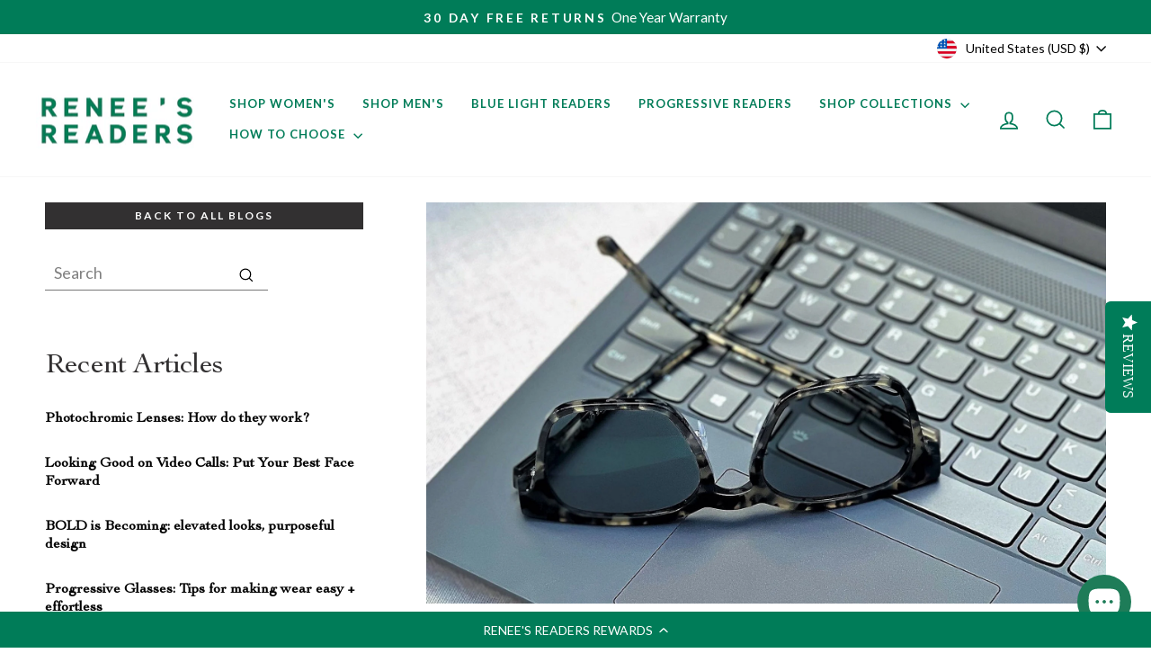

--- FILE ---
content_type: text/html; charset=utf-8
request_url: https://www.reneesreaders.com/blogs/reneesreaders/progressive-reader-glasses-the-why-s-of-our-frame-lens-designs
body_size: 34375
content:
<!doctype html>
<html class="no-js" lang="en" dir="ltr">
<head>
  <script src="https://cdn-widgetsrepository.yotpo.com/v1/loader/3vGz3zWrdqvOlhprr0m8ag" async></script>
  <meta name="google-site-verification" content="NAgCL-LXVIkZkwPIyqC5ok8gpluNLsjXpmygRD3uWRg" />
  <script type="text/javascript">
(function e(){var e=document.createElement("script");
e.type="text/javascript",e.async=true,e.src="//staticw2.yotpo.com/jI3hNfZteBZQs3FIdpaIJU8nlydtOyZLEkpymuyb/widget.js";
var t=document.getElementsByTagName("script")[0];t.parentNode.insertBefore(e,t)})(); </script>
  <meta charset="utf-8">
  <meta http-equiv="X-UA-Compatible" content="IE=edge,chrome=1">
  <meta name="viewport" content="width=device-width,initial-scale=1">
  <meta name="theme-color" content="#007c58">
  <link rel="canonical" href="https://www.reneesreaders.com/blogs/reneesreaders/progressive-reader-glasses-the-why-s-of-our-frame-lens-designs">
  <link rel="preconnect" href="https://cdn.shopify.com" crossorigin>
  <link rel="preconnect" href="https://fonts.shopifycdn.com" crossorigin>
  <link rel="dns-prefetch" href="https://productreviews.shopifycdn.com">
  <link rel="dns-prefetch" href="https://ajax.googleapis.com">
  <link rel="dns-prefetch" href="https://maps.googleapis.com">
  <link rel="dns-prefetch" href="https://maps.gstatic.com"><link rel="shortcut icon" href="//www.reneesreaders.com/cdn/shop/files/favicon-32x32_32x32.png?v=1685879731" type="image/png" /><title>Progressive Reader Glasses- the why’s of our frame + lens designs | Renee&#39;s Readers
&ndash; RENEE&#39;S READERS
</title>
<meta name="description" content="progressive glasses of comparable lens quality found in high-end prescription eyewear in frames adjustable for proper lens alignment"><meta property="og:site_name" content="RENEE&#39;S READERS">
  <meta property="og:url" content="https://www.reneesreaders.com/blogs/reneesreaders/progressive-reader-glasses-the-why-s-of-our-frame-lens-designs">
  <meta property="og:title" content="Progressive Reader Glasses- the why’s of our frame + lens designs">
  <meta property="og:type" content="article">
  <meta property="og:description" content="One pair for everything because we love fashion but we love it even more when it makes life more comfortable and less complicated."><meta property="og:image" content="http://www.reneesreaders.com/cdn/shop/articles/progressive_glasses_sunglasses_renees_readers_c453cad9-7270-4847-958e-4f98b272004b.jpg?v=1761760660">
    <meta property="og:image:secure_url" content="https://www.reneesreaders.com/cdn/shop/articles/progressive_glasses_sunglasses_renees_readers_c453cad9-7270-4847-958e-4f98b272004b.jpg?v=1761760660">
    <meta property="og:image:width" content="1800">
    <meta property="og:image:height" content="1062"><meta name="twitter:site" content="@">
  <meta name="twitter:card" content="summary_large_image">
  <meta name="twitter:title" content="Progressive Reader Glasses- the why’s of our frame + lens designs">
  <meta name="twitter:description" content="One pair for everything because we love fashion but we love it even more when it makes life more comfortable and less complicated.">
<style data-shopify>@font-face {
  font-family: Merriweather;
  font-weight: 400;
  font-style: normal;
  font-display: swap;
  src: url("//www.reneesreaders.com/cdn/fonts/merriweather/merriweather_n4.349a72bc63b970a8b7f00dc33f5bda2ec52f79cc.woff2") format("woff2"),
       url("//www.reneesreaders.com/cdn/fonts/merriweather/merriweather_n4.5a396c75a89c25b516c9d3cb026490795288d821.woff") format("woff");
}

  @font-face {
  font-family: Lato;
  font-weight: 400;
  font-style: normal;
  font-display: swap;
  src: url("//www.reneesreaders.com/cdn/fonts/lato/lato_n4.c3b93d431f0091c8be23185e15c9d1fee1e971c5.woff2") format("woff2"),
       url("//www.reneesreaders.com/cdn/fonts/lato/lato_n4.d5c00c781efb195594fd2fd4ad04f7882949e327.woff") format("woff");
}


  @font-face {
  font-family: Lato;
  font-weight: 600;
  font-style: normal;
  font-display: swap;
  src: url("//www.reneesreaders.com/cdn/fonts/lato/lato_n6.38d0e3b23b74a60f769c51d1df73fac96c580d59.woff2") format("woff2"),
       url("//www.reneesreaders.com/cdn/fonts/lato/lato_n6.3365366161bdcc36a3f97cfbb23954d8c4bf4079.woff") format("woff");
}

  @font-face {
  font-family: Lato;
  font-weight: 400;
  font-style: italic;
  font-display: swap;
  src: url("//www.reneesreaders.com/cdn/fonts/lato/lato_i4.09c847adc47c2fefc3368f2e241a3712168bc4b6.woff2") format("woff2"),
       url("//www.reneesreaders.com/cdn/fonts/lato/lato_i4.3c7d9eb6c1b0a2bf62d892c3ee4582b016d0f30c.woff") format("woff");
}

  @font-face {
  font-family: Lato;
  font-weight: 600;
  font-style: italic;
  font-display: swap;
  src: url("//www.reneesreaders.com/cdn/fonts/lato/lato_i6.ab357ee5069e0603c2899b31e2b8ae84c4a42a48.woff2") format("woff2"),
       url("//www.reneesreaders.com/cdn/fonts/lato/lato_i6.3164fed79d7d987c1390528781c7c2f59ac7a746.woff") format("woff");
}

</style><link href="//www.reneesreaders.com/cdn/shop/t/62/assets/theme.css?v=115350149351792056671769014376" rel="stylesheet" type="text/css" media="all" />
  <link href="//www.reneesreaders.com/cdn/shop/t/62/assets/custon-font.css?v=170978591893844002411769014376" rel="stylesheet" type="text/css" media="all" />
   <link href="//www.reneesreaders.com/cdn/shop/t/62/assets/custom.css?v=146105689950856076211753208001" rel="stylesheet" type="text/css" media="all" />
<style data-shopify>:root {
    --typeHeaderPrimary: Merriweather;
    --typeHeaderFallback: serif;
    --typeHeaderSize: 50px;
    --typeHeaderWeight: 400;
    --typeHeaderLineHeight: 1.2;
    --typeHeaderSpacing: -0.025em;

    --typeBasePrimary:Lato;
    --typeBaseFallback:sans-serif;
    --typeBaseSize: 18px;
    --typeBaseWeight: 400;
    --typeBaseSpacing: 0.0em;
    --typeBaseLineHeight: 1.2;
    --typeBaselineHeightMinus01: 1.1;

    --typeCollectionTitle: 16px;

    --iconWeight: 4px;
    --iconLinecaps: miter;

    
        --buttonRadius: 0;
    

    --colorGridOverlayOpacity: 0.2;
    }

    .placeholder-content {
    background-image: linear-gradient(100deg, #ffffff 40%, #f7f7f7 63%, #ffffff 79%);
    }</style><script>
    document.documentElement.className = document.documentElement.className.replace('no-js', 'js');

    window.theme = window.theme || {};
    theme.routes = {
      home: "/",
      cart: "/cart.js",
      cartPage: "/cart",
      cartAdd: "/cart/add.js",
      cartChange: "/cart/change.js",
      search: "/search",
      predictive_url: "/search/suggest"
    };
    theme.strings = {
      soldOut: "Sold Out",
      unavailable: "Unavailable",
      inStockLabel: "In stock, ready to ship",
      oneStockLabel: "Low Stock - [count] item left",
      otherStockLabel: "Low Stock - [count] items left",
      willNotShipUntil: "Ready to Ship [date]",
      willBeInStockAfter: "Back in Stock [date]",
      waitingForStock: "Inventory on the way",
      savePrice: "Save [saved_amount]",
      cartEmpty: "Your cart is currently empty.",
      cartTermsConfirmation: "You must agree with the terms and conditions of sales to check out",
      searchCollections: "Collections",
      searchPages: "Pages",
      searchArticles: "Articles",
      productFrom: "from ",
      maxQuantity: "You can only have [quantity] of [title] in your cart."
    };
    theme.settings = {
      cartType: "page",
      isCustomerTemplate: false,
      moneyFormat: "${{amount}}",
      saveType: "dollar",
      productImageSize: "landscape",
      productImageCover: true,
      predictiveSearch: true,
      predictiveSearchType: null,
      predictiveSearchVendor: false,
      predictiveSearchPrice: false,
      quickView: true,
      themeName: 'Impulse',
      themeVersion: "7.3.3"
    };
  </script>

  <script>window.performance && window.performance.mark && window.performance.mark('shopify.content_for_header.start');</script><meta name="google-site-verification" content="0ycnC6Zb6INPFZ0nUj_he0ARX4GVrbt_ulrQhD9gTQo">
<meta name="facebook-domain-verification" content="028exk9mxkuz8576yehbzjbbwvdmvh">
<meta id="shopify-digital-wallet" name="shopify-digital-wallet" content="/1455182/digital_wallets/dialog">
<meta name="shopify-checkout-api-token" content="e16108415d2a29e5b86b749e378432ad">
<meta id="in-context-paypal-metadata" data-shop-id="1455182" data-venmo-supported="false" data-environment="production" data-locale="en_US" data-paypal-v4="true" data-currency="USD">
<link rel="alternate" type="application/atom+xml" title="Feed" href="/blogs/reneesreaders.atom" />
<script async="async" src="/checkouts/internal/preloads.js?locale=en-US"></script>
<link rel="preconnect" href="https://shop.app" crossorigin="anonymous">
<script async="async" src="https://shop.app/checkouts/internal/preloads.js?locale=en-US&shop_id=1455182" crossorigin="anonymous"></script>
<script id="apple-pay-shop-capabilities" type="application/json">{"shopId":1455182,"countryCode":"US","currencyCode":"USD","merchantCapabilities":["supports3DS"],"merchantId":"gid:\/\/shopify\/Shop\/1455182","merchantName":"RENEE'S READERS","requiredBillingContactFields":["postalAddress","email","phone"],"requiredShippingContactFields":["postalAddress","email","phone"],"shippingType":"shipping","supportedNetworks":["visa","masterCard","amex","discover","elo","jcb"],"total":{"type":"pending","label":"RENEE'S READERS","amount":"1.00"},"shopifyPaymentsEnabled":true,"supportsSubscriptions":true}</script>
<script id="shopify-features" type="application/json">{"accessToken":"e16108415d2a29e5b86b749e378432ad","betas":["rich-media-storefront-analytics"],"domain":"www.reneesreaders.com","predictiveSearch":true,"shopId":1455182,"locale":"en"}</script>
<script>var Shopify = Shopify || {};
Shopify.shop = "reneesreaders-com.myshopify.com";
Shopify.locale = "en";
Shopify.currency = {"active":"USD","rate":"1.0"};
Shopify.country = "US";
Shopify.theme = {"name":"CBS Impulse Launch Theme 7-22-25","id":147861700805,"schema_name":"Impulse","schema_version":"7.3.3","theme_store_id":857,"role":"main"};
Shopify.theme.handle = "null";
Shopify.theme.style = {"id":null,"handle":null};
Shopify.cdnHost = "www.reneesreaders.com/cdn";
Shopify.routes = Shopify.routes || {};
Shopify.routes.root = "/";</script>
<script type="module">!function(o){(o.Shopify=o.Shopify||{}).modules=!0}(window);</script>
<script>!function(o){function n(){var o=[];function n(){o.push(Array.prototype.slice.apply(arguments))}return n.q=o,n}var t=o.Shopify=o.Shopify||{};t.loadFeatures=n(),t.autoloadFeatures=n()}(window);</script>
<script>
  window.ShopifyPay = window.ShopifyPay || {};
  window.ShopifyPay.apiHost = "shop.app\/pay";
  window.ShopifyPay.redirectState = null;
</script>
<script id="shop-js-analytics" type="application/json">{"pageType":"article"}</script>
<script defer="defer" async type="module" src="//www.reneesreaders.com/cdn/shopifycloud/shop-js/modules/v2/client.init-shop-cart-sync_BT-GjEfc.en.esm.js"></script>
<script defer="defer" async type="module" src="//www.reneesreaders.com/cdn/shopifycloud/shop-js/modules/v2/chunk.common_D58fp_Oc.esm.js"></script>
<script defer="defer" async type="module" src="//www.reneesreaders.com/cdn/shopifycloud/shop-js/modules/v2/chunk.modal_xMitdFEc.esm.js"></script>
<script type="module">
  await import("//www.reneesreaders.com/cdn/shopifycloud/shop-js/modules/v2/client.init-shop-cart-sync_BT-GjEfc.en.esm.js");
await import("//www.reneesreaders.com/cdn/shopifycloud/shop-js/modules/v2/chunk.common_D58fp_Oc.esm.js");
await import("//www.reneesreaders.com/cdn/shopifycloud/shop-js/modules/v2/chunk.modal_xMitdFEc.esm.js");

  window.Shopify.SignInWithShop?.initShopCartSync?.({"fedCMEnabled":true,"windoidEnabled":true});

</script>
<script>
  window.Shopify = window.Shopify || {};
  if (!window.Shopify.featureAssets) window.Shopify.featureAssets = {};
  window.Shopify.featureAssets['shop-js'] = {"shop-cart-sync":["modules/v2/client.shop-cart-sync_DZOKe7Ll.en.esm.js","modules/v2/chunk.common_D58fp_Oc.esm.js","modules/v2/chunk.modal_xMitdFEc.esm.js"],"init-fed-cm":["modules/v2/client.init-fed-cm_B6oLuCjv.en.esm.js","modules/v2/chunk.common_D58fp_Oc.esm.js","modules/v2/chunk.modal_xMitdFEc.esm.js"],"shop-cash-offers":["modules/v2/client.shop-cash-offers_D2sdYoxE.en.esm.js","modules/v2/chunk.common_D58fp_Oc.esm.js","modules/v2/chunk.modal_xMitdFEc.esm.js"],"shop-login-button":["modules/v2/client.shop-login-button_QeVjl5Y3.en.esm.js","modules/v2/chunk.common_D58fp_Oc.esm.js","modules/v2/chunk.modal_xMitdFEc.esm.js"],"pay-button":["modules/v2/client.pay-button_DXTOsIq6.en.esm.js","modules/v2/chunk.common_D58fp_Oc.esm.js","modules/v2/chunk.modal_xMitdFEc.esm.js"],"shop-button":["modules/v2/client.shop-button_DQZHx9pm.en.esm.js","modules/v2/chunk.common_D58fp_Oc.esm.js","modules/v2/chunk.modal_xMitdFEc.esm.js"],"avatar":["modules/v2/client.avatar_BTnouDA3.en.esm.js"],"init-windoid":["modules/v2/client.init-windoid_CR1B-cfM.en.esm.js","modules/v2/chunk.common_D58fp_Oc.esm.js","modules/v2/chunk.modal_xMitdFEc.esm.js"],"init-shop-for-new-customer-accounts":["modules/v2/client.init-shop-for-new-customer-accounts_C_vY_xzh.en.esm.js","modules/v2/client.shop-login-button_QeVjl5Y3.en.esm.js","modules/v2/chunk.common_D58fp_Oc.esm.js","modules/v2/chunk.modal_xMitdFEc.esm.js"],"init-shop-email-lookup-coordinator":["modules/v2/client.init-shop-email-lookup-coordinator_BI7n9ZSv.en.esm.js","modules/v2/chunk.common_D58fp_Oc.esm.js","modules/v2/chunk.modal_xMitdFEc.esm.js"],"init-shop-cart-sync":["modules/v2/client.init-shop-cart-sync_BT-GjEfc.en.esm.js","modules/v2/chunk.common_D58fp_Oc.esm.js","modules/v2/chunk.modal_xMitdFEc.esm.js"],"shop-toast-manager":["modules/v2/client.shop-toast-manager_DiYdP3xc.en.esm.js","modules/v2/chunk.common_D58fp_Oc.esm.js","modules/v2/chunk.modal_xMitdFEc.esm.js"],"init-customer-accounts":["modules/v2/client.init-customer-accounts_D9ZNqS-Q.en.esm.js","modules/v2/client.shop-login-button_QeVjl5Y3.en.esm.js","modules/v2/chunk.common_D58fp_Oc.esm.js","modules/v2/chunk.modal_xMitdFEc.esm.js"],"init-customer-accounts-sign-up":["modules/v2/client.init-customer-accounts-sign-up_iGw4briv.en.esm.js","modules/v2/client.shop-login-button_QeVjl5Y3.en.esm.js","modules/v2/chunk.common_D58fp_Oc.esm.js","modules/v2/chunk.modal_xMitdFEc.esm.js"],"shop-follow-button":["modules/v2/client.shop-follow-button_CqMgW2wH.en.esm.js","modules/v2/chunk.common_D58fp_Oc.esm.js","modules/v2/chunk.modal_xMitdFEc.esm.js"],"checkout-modal":["modules/v2/client.checkout-modal_xHeaAweL.en.esm.js","modules/v2/chunk.common_D58fp_Oc.esm.js","modules/v2/chunk.modal_xMitdFEc.esm.js"],"shop-login":["modules/v2/client.shop-login_D91U-Q7h.en.esm.js","modules/v2/chunk.common_D58fp_Oc.esm.js","modules/v2/chunk.modal_xMitdFEc.esm.js"],"lead-capture":["modules/v2/client.lead-capture_BJmE1dJe.en.esm.js","modules/v2/chunk.common_D58fp_Oc.esm.js","modules/v2/chunk.modal_xMitdFEc.esm.js"],"payment-terms":["modules/v2/client.payment-terms_Ci9AEqFq.en.esm.js","modules/v2/chunk.common_D58fp_Oc.esm.js","modules/v2/chunk.modal_xMitdFEc.esm.js"]};
</script>
<script>(function() {
  var isLoaded = false;
  function asyncLoad() {
    if (isLoaded) return;
    isLoaded = true;
    var urls = ["https:\/\/cdn-loyalty.yotpo.com\/loader\/3vGz3zWrdqvOlhprr0m8ag.js?shop=reneesreaders-com.myshopify.com"];
    for (var i = 0; i < urls.length; i++) {
      var s = document.createElement('script');
      s.type = 'text/javascript';
      s.async = true;
      s.src = urls[i];
      var x = document.getElementsByTagName('script')[0];
      x.parentNode.insertBefore(s, x);
    }
  };
  if(window.attachEvent) {
    window.attachEvent('onload', asyncLoad);
  } else {
    window.addEventListener('load', asyncLoad, false);
  }
})();</script>
<script id="__st">var __st={"a":1455182,"offset":-18000,"reqid":"1fbd3c7c-ffea-4be8-8994-7548b741a783-1769205384","pageurl":"www.reneesreaders.com\/blogs\/reneesreaders\/progressive-reader-glasses-the-why-s-of-our-frame-lens-designs","s":"articles-558008959173","u":"b479b2762d58","p":"article","rtyp":"article","rid":558008959173};</script>
<script>window.ShopifyPaypalV4VisibilityTracking = true;</script>
<script id="captcha-bootstrap">!function(){'use strict';const t='contact',e='account',n='new_comment',o=[[t,t],['blogs',n],['comments',n],[t,'customer']],c=[[e,'customer_login'],[e,'guest_login'],[e,'recover_customer_password'],[e,'create_customer']],r=t=>t.map((([t,e])=>`form[action*='/${t}']:not([data-nocaptcha='true']) input[name='form_type'][value='${e}']`)).join(','),a=t=>()=>t?[...document.querySelectorAll(t)].map((t=>t.form)):[];function s(){const t=[...o],e=r(t);return a(e)}const i='password',u='form_key',d=['recaptcha-v3-token','g-recaptcha-response','h-captcha-response',i],f=()=>{try{return window.sessionStorage}catch{return}},m='__shopify_v',_=t=>t.elements[u];function p(t,e,n=!1){try{const o=window.sessionStorage,c=JSON.parse(o.getItem(e)),{data:r}=function(t){const{data:e,action:n}=t;return t[m]||n?{data:e,action:n}:{data:t,action:n}}(c);for(const[e,n]of Object.entries(r))t.elements[e]&&(t.elements[e].value=n);n&&o.removeItem(e)}catch(o){console.error('form repopulation failed',{error:o})}}const l='form_type',E='cptcha';function T(t){t.dataset[E]=!0}const w=window,h=w.document,L='Shopify',v='ce_forms',y='captcha';let A=!1;((t,e)=>{const n=(g='f06e6c50-85a8-45c8-87d0-21a2b65856fe',I='https://cdn.shopify.com/shopifycloud/storefront-forms-hcaptcha/ce_storefront_forms_captcha_hcaptcha.v1.5.2.iife.js',D={infoText:'Protected by hCaptcha',privacyText:'Privacy',termsText:'Terms'},(t,e,n)=>{const o=w[L][v],c=o.bindForm;if(c)return c(t,g,e,D).then(n);var r;o.q.push([[t,g,e,D],n]),r=I,A||(h.body.append(Object.assign(h.createElement('script'),{id:'captcha-provider',async:!0,src:r})),A=!0)});var g,I,D;w[L]=w[L]||{},w[L][v]=w[L][v]||{},w[L][v].q=[],w[L][y]=w[L][y]||{},w[L][y].protect=function(t,e){n(t,void 0,e),T(t)},Object.freeze(w[L][y]),function(t,e,n,w,h,L){const[v,y,A,g]=function(t,e,n){const i=e?o:[],u=t?c:[],d=[...i,...u],f=r(d),m=r(i),_=r(d.filter((([t,e])=>n.includes(e))));return[a(f),a(m),a(_),s()]}(w,h,L),I=t=>{const e=t.target;return e instanceof HTMLFormElement?e:e&&e.form},D=t=>v().includes(t);t.addEventListener('submit',(t=>{const e=I(t);if(!e)return;const n=D(e)&&!e.dataset.hcaptchaBound&&!e.dataset.recaptchaBound,o=_(e),c=g().includes(e)&&(!o||!o.value);(n||c)&&t.preventDefault(),c&&!n&&(function(t){try{if(!f())return;!function(t){const e=f();if(!e)return;const n=_(t);if(!n)return;const o=n.value;o&&e.removeItem(o)}(t);const e=Array.from(Array(32),(()=>Math.random().toString(36)[2])).join('');!function(t,e){_(t)||t.append(Object.assign(document.createElement('input'),{type:'hidden',name:u})),t.elements[u].value=e}(t,e),function(t,e){const n=f();if(!n)return;const o=[...t.querySelectorAll(`input[type='${i}']`)].map((({name:t})=>t)),c=[...d,...o],r={};for(const[a,s]of new FormData(t).entries())c.includes(a)||(r[a]=s);n.setItem(e,JSON.stringify({[m]:1,action:t.action,data:r}))}(t,e)}catch(e){console.error('failed to persist form',e)}}(e),e.submit())}));const S=(t,e)=>{t&&!t.dataset[E]&&(n(t,e.some((e=>e===t))),T(t))};for(const o of['focusin','change'])t.addEventListener(o,(t=>{const e=I(t);D(e)&&S(e,y())}));const B=e.get('form_key'),M=e.get(l),P=B&&M;t.addEventListener('DOMContentLoaded',(()=>{const t=y();if(P)for(const e of t)e.elements[l].value===M&&p(e,B);[...new Set([...A(),...v().filter((t=>'true'===t.dataset.shopifyCaptcha))])].forEach((e=>S(e,t)))}))}(h,new URLSearchParams(w.location.search),n,t,e,['guest_login'])})(!0,!0)}();</script>
<script integrity="sha256-4kQ18oKyAcykRKYeNunJcIwy7WH5gtpwJnB7kiuLZ1E=" data-source-attribution="shopify.loadfeatures" defer="defer" src="//www.reneesreaders.com/cdn/shopifycloud/storefront/assets/storefront/load_feature-a0a9edcb.js" crossorigin="anonymous"></script>
<script crossorigin="anonymous" defer="defer" src="//www.reneesreaders.com/cdn/shopifycloud/storefront/assets/shopify_pay/storefront-65b4c6d7.js?v=20250812"></script>
<script data-source-attribution="shopify.dynamic_checkout.dynamic.init">var Shopify=Shopify||{};Shopify.PaymentButton=Shopify.PaymentButton||{isStorefrontPortableWallets:!0,init:function(){window.Shopify.PaymentButton.init=function(){};var t=document.createElement("script");t.src="https://www.reneesreaders.com/cdn/shopifycloud/portable-wallets/latest/portable-wallets.en.js",t.type="module",document.head.appendChild(t)}};
</script>
<script data-source-attribution="shopify.dynamic_checkout.buyer_consent">
  function portableWalletsHideBuyerConsent(e){var t=document.getElementById("shopify-buyer-consent"),n=document.getElementById("shopify-subscription-policy-button");t&&n&&(t.classList.add("hidden"),t.setAttribute("aria-hidden","true"),n.removeEventListener("click",e))}function portableWalletsShowBuyerConsent(e){var t=document.getElementById("shopify-buyer-consent"),n=document.getElementById("shopify-subscription-policy-button");t&&n&&(t.classList.remove("hidden"),t.removeAttribute("aria-hidden"),n.addEventListener("click",e))}window.Shopify?.PaymentButton&&(window.Shopify.PaymentButton.hideBuyerConsent=portableWalletsHideBuyerConsent,window.Shopify.PaymentButton.showBuyerConsent=portableWalletsShowBuyerConsent);
</script>
<script data-source-attribution="shopify.dynamic_checkout.cart.bootstrap">document.addEventListener("DOMContentLoaded",(function(){function t(){return document.querySelector("shopify-accelerated-checkout-cart, shopify-accelerated-checkout")}if(t())Shopify.PaymentButton.init();else{new MutationObserver((function(e,n){t()&&(Shopify.PaymentButton.init(),n.disconnect())})).observe(document.body,{childList:!0,subtree:!0})}}));
</script>
<link id="shopify-accelerated-checkout-styles" rel="stylesheet" media="screen" href="https://www.reneesreaders.com/cdn/shopifycloud/portable-wallets/latest/accelerated-checkout-backwards-compat.css" crossorigin="anonymous">
<style id="shopify-accelerated-checkout-cart">
        #shopify-buyer-consent {
  margin-top: 1em;
  display: inline-block;
  width: 100%;
}

#shopify-buyer-consent.hidden {
  display: none;
}

#shopify-subscription-policy-button {
  background: none;
  border: none;
  padding: 0;
  text-decoration: underline;
  font-size: inherit;
  cursor: pointer;
}

#shopify-subscription-policy-button::before {
  box-shadow: none;
}

      </style>

<script>window.performance && window.performance.mark && window.performance.mark('shopify.content_for_header.end');</script>

  <script src="//www.reneesreaders.com/cdn/shop/t/62/assets/vendor-scripts-v11.js" defer="defer"></script><link rel="stylesheet" href="//www.reneesreaders.com/cdn/shop/t/62/assets/country-flags.css"><script src="//www.reneesreaders.com/cdn/shop/t/62/assets/theme.js?v=103286258102187286791753207983" defer="defer"></script>
<script type="text/javascript">
  window.Rivo = window.Rivo || {};
  window.Rivo.common = window.Rivo.common || {};
  window.Rivo.common.shop = {
    permanent_domain: 'reneesreaders-com.myshopify.com',
    currency: "USD",
    money_format: "${{amount}}",
    id: 1455182
  };
  

  window.Rivo.common.template = 'article';
  window.Rivo.common.cart = {};
  window.Rivo.common.vapid_public_key = "BJuXCmrtTK335SuczdNVYrGVtP_WXn4jImChm49st7K7z7e8gxSZUKk4DhUpk8j2Xpiw5G4-ylNbMKLlKkUEU98=";
  window.Rivo.global_config = {"asset_urls":{"loy":{"api_js":"https:\/\/cdn.shopify.com\/s\/files\/1\/0194\/1736\/6592\/t\/1\/assets\/ba_rivo_api.js?v=1684398698","init_js":"https:\/\/cdn.shopify.com\/s\/files\/1\/0194\/1736\/6592\/t\/1\/assets\/ba_loy_init.js?v=1684398689","referrals_js":"https:\/\/cdn.shopify.com\/s\/files\/1\/0194\/1736\/6592\/t\/1\/assets\/ba_loy_referrals.js?v=1684398695","referrals_css":"https:\/\/cdn.shopify.com\/s\/files\/1\/0194\/1736\/6592\/t\/1\/assets\/ba_loy_referrals.css?v=1678639051","widget_js":"https:\/\/cdn.shopify.com\/s\/files\/1\/0194\/1736\/6592\/t\/1\/assets\/ba_loy_widget.js?v=1684398691","widget_css":"https:\/\/cdn.shopify.com\/s\/files\/1\/0194\/1736\/6592\/t\/1\/assets\/ba_loy_widget.css?v=1673976822","page_init_js":"https:\/\/cdn.shopify.com\/s\/files\/1\/0194\/1736\/6592\/t\/1\/assets\/ba_loy_page_init.js?v=1684398692","page_widget_js":"https:\/\/cdn.shopify.com\/s\/files\/1\/0194\/1736\/6592\/t\/1\/assets\/ba_loy_page_widget.js?v=1684398693","page_widget_css":"https:\/\/cdn.shopify.com\/s\/files\/1\/0194\/1736\/6592\/t\/1\/assets\/ba_loy_page.css?v=1673976829","page_preview_js":"\/assets\/msg\/loy_page_preview.js"},"rev":{"init_js":"https:\/\/cdn.shopify.com\/s\/files\/1\/0194\/1736\/6592\/t\/1\/assets\/ba_rev_init.js?v=1681565796","display_js":"https:\/\/cdn.shopify.com\/s\/files\/1\/0194\/1736\/6592\/t\/1\/assets\/ba_rev_display.js?v=1681565799","modal_js":"https:\/\/cdn.shopify.com\/s\/files\/1\/0194\/1736\/6592\/t\/1\/assets\/ba_rev_modal.js?v=1681565797","widget_css":"https:\/\/cdn.shopify.com\/s\/files\/1\/0194\/1736\/6592\/t\/1\/assets\/ba_rev_widget.css?v=1680320455","modal_css":"https:\/\/cdn.shopify.com\/s\/files\/1\/0194\/1736\/6592\/t\/1\/assets\/ba_rev_modal.css?v=1680295707"},"pu":{"init_js":"https:\/\/cdn.shopify.com\/s\/files\/1\/0194\/1736\/6592\/t\/1\/assets\/ba_pu_init.js?v=1635877170"},"widgets":{"init_js":"https:\/\/cdn.shopify.com\/s\/files\/1\/0194\/1736\/6592\/t\/1\/assets\/ba_widget_init.js?v=1679987682","modal_js":"https:\/\/cdn.shopify.com\/s\/files\/1\/0194\/1736\/6592\/t\/1\/assets\/ba_widget_modal.js?v=1679987684","modal_css":"https:\/\/cdn.shopify.com\/s\/files\/1\/0194\/1736\/6592\/t\/1\/assets\/ba_widget_modal.css?v=1654723622"},"forms":{"init_js":"https:\/\/cdn.shopify.com\/s\/files\/1\/0194\/1736\/6592\/t\/1\/assets\/ba_forms_init.js?v=1684398696","widget_js":"https:\/\/cdn.shopify.com\/s\/files\/1\/0194\/1736\/6592\/t\/1\/assets\/ba_forms_widget.js?v=1684398697","forms_css":"https:\/\/cdn.shopify.com\/s\/files\/1\/0194\/1736\/6592\/t\/1\/assets\/ba_forms.css?v=1654711758"},"global":{"helper_js":"https:\/\/cdn.shopify.com\/s\/files\/1\/0194\/1736\/6592\/t\/1\/assets\/ba_tracking.js?v=1680229884"}},"proxy_paths":{"pop":"\/apps\/ba-pop","app_metrics":"\/apps\/ba-pop\/app_metrics","push_subscription":"\/apps\/ba-pop\/push"},"aat":["pop"],"pv":false,"sts":false,"bam":false,"batc":false,"base_money_format":"${{amount}}","online_store_version":1,"loy_js_api_enabled":false,"shop":{"name":"RENEE'S READERS","domain":"www.reneesreaders.com"}};

  




    window.Rivo.widgets_config = {"id":65793,"active":true,"frequency_limit_amount":2,"frequency_limit_time_unit":"days","background_image":{"position":"background","widget_background_preview_url":""},"initial_state":{"body":"Get exclusive discounts, style tips or helpful info for healthy reading","title":"Sign Up + Enjoy 20% Off Your First Order","cta_text":"Subscribe","show_email":"true","action_text":"Saving...","footer_text":"","dismiss_text":"Not For Me.","email_placeholder":"Email Address","phone_placeholder":"Phone Number"},"success_state":{"body":"Thank you for signing up for our occasional + informative emails. \r\n","title":"DISCOUNT CODE","cta_text":"Apply code at checkout.","cta_action":"dismiss","redirect_url":"","open_url_new_tab":"false"},"closed_state":{"action":"show_sticky_bar","font_size":"18","action_text":"Sign Up +  Enjoy 20% OFF Your First Order ","display_offset":"300","display_position":"bottom_right"},"error_state":{"submit_error":" Please try again.","invalid_email":"Please enter your email address.","error_subscribing":"Error subscribing, please try again.","already_registered":"You're already registered.","invalid_phone_number":"Please enter valid phone number!"},"trigger":{"action":"on_timer","delay_in_seconds":"3"},"colors":{"link_color":"#007c58","sticky_bar_bg":"#007c58","cta_font_color":"#fff","body_font_color":"#000","sticky_bar_text":"#ffffff","background_color":"#fff","error_text_color":"#ffffff","title_font_color":"#000","footer_font_color":"#000000","dismiss_font_color":"#000000","cta_background_color":"#007c58","sticky_coupon_bar_bg":"#286ef8","error_text_background":"#000000","sticky_coupon_bar_text":"#fff"},"sticky_coupon_bar":{"enabled":"false","message":"Don't forget to use your code"},"display_style":{"font":"Palatino","size":"large","align":"center"},"dismissable":true,"has_background":false,"opt_in_channels":["email"],"rules":[],"widget_css":".powered_by_rivo{\n  display: none;\n}\n.ba_widget_main_design {\n  background: #fff;\n}\n.ba_widget_content{text-align: center}\n.ba_widget_parent{\n  font-family: Palatino;\n}\n.ba_widget_parent.background{\n}\n.ba_widget_left_content{\n}\n.ba_widget_right_content{\n}\n#ba_widget_cta_button:disabled{\n  background: #007c58cc;\n}\n#ba_widget_cta_button{\n  background: #007c58;\n  color: #fff;\n}\n#ba_widget_cta_button:after {\n  background: #007c58e0;\n}\n.ba_initial_state_title, .ba_success_state_title{\n  color: #000;\n}\n.ba_initial_state_body, .ba_success_state_body{\n  color: #000;\n}\n.ba_initial_state_dismiss_text{\n  color: #000000;\n}\n.ba_initial_state_footer_text, .ba_initial_state_sms_agreement{\n  color: #000000;\n}\n.ba_widget_error{\n  color: #ffffff;\n  background: #000000;\n}\n.ba_link_color{\n  color: #007c58;\n}\n","custom_css":"\/* Move the image to the top part of the popup *\/\n@media only screen and (max-width:550px){\n.ba_widget_left_content {\nheight: 30% !important;\nwidth: 100% !important;\n}\n\n.ba_widget_parent.left .ba_widget_content {\nwidth: 100% !important;\npadding-top: 210px !important;\npadding-left: 20px !important;\npadding-right: 20px !important;\npadding-bottom: 20px !important;\n}\n\n.ba_initial_state_title, .ba_success_state_title {\n    font-size: 25px !important;\n}\n\n.ba_initial_state_body, .ba_success_state_body {\nfont-size: 14px !important;\nmargin-bottom: 15px !important;\n}\n\n#ba_widget_email_input {\nheight: 45px !important;\nfont-size: 14px !important;\nmargin-left: 17px !important;\nwidth: 90% !important;\n}\n\n#ba_widget_cta_button {\nheight: 45px !important;\nfont-size: 14px !important;\nwidth: 90% !important;\nmargin: 5px 0 !important;\n}\n\n.ba_initial_state_dismiss_text {\nfont-size: 13px !important;\n}\n\n.ba_initial_state_footer_text {\n    font-size: 12px !important;\n}\n}","logo":null};

</script>


<script type="text/javascript">
  

  //Global snippet for Rivo
  //this is updated automatically - do not edit manually.

  function loadScript(src, defer, done) {
    var js = document.createElement('script');
    js.src = src;
    js.defer = defer;
    js.onload = function(){done();};
    js.onerror = function(){
      done(new Error('Failed to load script ' + src));
    };
    document.head.appendChild(js);
  }

  function browserSupportsAllFeatures() {
    return window.Promise && window.fetch && window.Symbol;
  }

  if (browserSupportsAllFeatures()) {
    main();
  } else {
    loadScript('https://polyfill-fastly.net/v3/polyfill.min.js?features=Promise,fetch', true, main);
  }

  function loadAppScripts(){
     if (window.Rivo.global_config.aat.includes("loy")){
      loadScript(window.Rivo.global_config.asset_urls.loy.init_js, true, function(){});
     }

     if (window.Rivo.global_config.aat.includes("rev")){
      loadScript(window.Rivo.global_config.asset_urls.rev.init_js, true, function(){});
     }

     if (window.Rivo.global_config.aat.includes("pu")){
      loadScript(window.Rivo.global_config.asset_urls.pu.init_js, true, function(){});
     }

     if (window.Rivo.global_config.aat.includes("pop") || window.Rivo.global_config.aat.includes("pu")){
      loadScript(window.Rivo.global_config.asset_urls.widgets.init_js, true, function(){});
     }
  }

  function main(err) {
    loadScript(window.Rivo.global_config.asset_urls.global.helper_js, false, loadAppScripts);
  }
</script>

<!-- BEGIN app block: shopify://apps/yotpo-product-reviews/blocks/settings/eb7dfd7d-db44-4334-bc49-c893b51b36cf -->


<script type="text/javascript">
  (function e(){var e=document.createElement("script");
  e.type="text/javascript",e.async=true,
  e.src="//staticw2.yotpo.com/jI3hNfZteBZQs3FIdpaIJU8nlydtOyZLEkpymuyb/widget.js?lang=en";
  var t=document.getElementsByTagName("script")[0];
  t.parentNode.insertBefore(e,t)})();
</script>



  
<!-- END app block --><!-- BEGIN app block: shopify://apps/triplewhale/blocks/triple_pixel_snippet/483d496b-3f1a-4609-aea7-8eee3b6b7a2a --><link rel='preconnect dns-prefetch' href='https://api.config-security.com/' crossorigin />
<link rel='preconnect dns-prefetch' href='https://conf.config-security.com/' crossorigin />
<script>
/* >> TriplePixel :: start*/
window.TriplePixelData={TripleName:"reneesreaders-com.myshopify.com",ver:"2.16",plat:"SHOPIFY",isHeadless:false,src:'SHOPIFY_EXT',product:{id:"",name:``,price:"",variant:""},search:"",collection:"",cart:"page",template:"article",curr:"USD" || "USD"},function(W,H,A,L,E,_,B,N){function O(U,T,P,H,R){void 0===R&&(R=!1),H=new XMLHttpRequest,P?(H.open("POST",U,!0),H.setRequestHeader("Content-Type","text/plain")):H.open("GET",U,!0),H.send(JSON.stringify(P||{})),H.onreadystatechange=function(){4===H.readyState&&200===H.status?(R=H.responseText,U.includes("/first")?eval(R):P||(N[B]=R)):(299<H.status||H.status<200)&&T&&!R&&(R=!0,O(U,T-1,P))}}if(N=window,!N[H+"sn"]){N[H+"sn"]=1,L=function(){return Date.now().toString(36)+"_"+Math.random().toString(36)};try{A.setItem(H,1+(0|A.getItem(H)||0)),(E=JSON.parse(A.getItem(H+"U")||"[]")).push({u:location.href,r:document.referrer,t:Date.now(),id:L()}),A.setItem(H+"U",JSON.stringify(E))}catch(e){}var i,m,p;A.getItem('"!nC`')||(_=A,A=N,A[H]||(E=A[H]=function(t,e,i){return void 0===i&&(i=[]),"State"==t?E.s:(W=L(),(E._q=E._q||[]).push([W,t,e].concat(i)),W)},E.s="Installed",E._q=[],E.ch=W,B="configSecurityConfModel",N[B]=1,O("https://conf.config-security.com/model",5),i=L(),m=A[atob("c2NyZWVu")],_.setItem("di_pmt_wt",i),p={id:i,action:"profile",avatar:_.getItem("auth-security_rand_salt_"),time:m[atob("d2lkdGg=")]+":"+m[atob("aGVpZ2h0")],host:A.TriplePixelData.TripleName,plat:A.TriplePixelData.plat,url:window.location.href.slice(0,500),ref:document.referrer,ver:A.TriplePixelData.ver},O("https://api.config-security.com/event",5,p),O("https://api.config-security.com/first?host=".concat(p.host,"&plat=").concat(p.plat),5)))}}("","TriplePixel",localStorage);
/* << TriplePixel :: end*/
</script>



<!-- END app block --><!-- BEGIN app block: shopify://apps/yotpo-loyalty-rewards/blocks/loader-app-embed-block/2f9660df-5018-4e02-9868-ee1fb88d6ccd -->
    <script src="https://cdn-widgetsrepository.yotpo.com/v1/loader/3vGz3zWrdqvOlhprr0m8ag" async></script>



    <script src="https://cdn-loyalty.yotpo.com/loader/3vGz3zWrdqvOlhprr0m8ag.js?shop=www.reneesreaders.com" async></script>


<!-- END app block --><!-- BEGIN app block: shopify://apps/klaviyo-email-marketing-sms/blocks/klaviyo-onsite-embed/2632fe16-c075-4321-a88b-50b567f42507 -->












  <script async src="https://static.klaviyo.com/onsite/js/SVpmDg/klaviyo.js?company_id=SVpmDg"></script>
  <script>!function(){if(!window.klaviyo){window._klOnsite=window._klOnsite||[];try{window.klaviyo=new Proxy({},{get:function(n,i){return"push"===i?function(){var n;(n=window._klOnsite).push.apply(n,arguments)}:function(){for(var n=arguments.length,o=new Array(n),w=0;w<n;w++)o[w]=arguments[w];var t="function"==typeof o[o.length-1]?o.pop():void 0,e=new Promise((function(n){window._klOnsite.push([i].concat(o,[function(i){t&&t(i),n(i)}]))}));return e}}})}catch(n){window.klaviyo=window.klaviyo||[],window.klaviyo.push=function(){var n;(n=window._klOnsite).push.apply(n,arguments)}}}}();</script>

  




  <script>
    window.klaviyoReviewsProductDesignMode = false
  </script>



  <!-- BEGIN app snippet: customer-hub-data --><script>
  if (!window.customerHub) {
    window.customerHub = {};
  }
  window.customerHub.storefrontRoutes = {
    login: "https://www.reneesreaders.com/customer_authentication/redirect?locale=en&region_country=US?return_url=%2F%23k-hub",
    register: "https://shopify.com/1455182/account?locale=en?return_url=%2F%23k-hub",
    logout: "/account/logout",
    profile: "/account",
    addresses: "/account/addresses",
  };
  
  window.customerHub.userId = null;
  
  window.customerHub.storeDomain = "reneesreaders-com.myshopify.com";

  

  
    window.customerHub.storeLocale = {
        currentLanguage: 'en',
        currentCountry: 'US',
        availableLanguages: [
          
            {
              iso_code: 'en',
              endonym_name: 'English'
            }
          
        ],
        availableCountries: [
          
            {
              iso_code: 'CA',
              name: 'Canada',
              currency_code: 'CAD'
            },
          
            {
              iso_code: 'US',
              name: 'United States',
              currency_code: 'USD'
            }
          
        ]
    };
  
</script>
<!-- END app snippet -->



  <!-- BEGIN app snippet: customer-hub-replace-links -->
<script>
  function replaceAccountLinks() {
    const selector =
      'a[href$="/account/login"], a[href$="/account"], a[href^="https://shopify.com/"][href*="/account"], a[href*="/customer_identity/redirect"], a[href*="/customer_authentication/redirect"], a[href$="/account';
    const accountLinksNodes = document.querySelectorAll(selector);
    for (const node of accountLinksNodes) {
      const ignore = node.dataset.kHubIgnore !== undefined && node.dataset.kHubIgnore !== 'false';
      if (!ignore) {
        // Any login links to Shopify's account system, point them at the customer hub instead.
        node.href = '#k-hub';
        /**
         * There are some themes which apply a page transition on every click of an anchor tag (usually a fade-out) that's supposed to be faded back in when the next page loads.
         * However, since clicking the k-hub link doesn't trigger a page load, the page gets stuck on a blank screen.
         * Luckily, these themes usually have a className you can add to links to skip the transition.
         * Let's hope that all such themes are consistent/copy each other and just proactively add those classNames when we replace the link.
         **/
        node.classList.add('no-transition', 'js-no-transition');
      }
    }
  }

  
    if (document.readyState === 'complete') {
      replaceAccountLinks();
    } else {
      const controller = new AbortController();
      document.addEventListener(
        'readystatechange',
        () => {
          replaceAccountLinks(); // try to replace links both during `interactive` state and `complete` state
          if (document.readyState === 'complete') {
            // readystatechange can fire with "complete" multiple times per page load, so make sure we're not duplicating effort
            // by removing the listener afterwards.
            controller.abort();
          }
        },
        { signal: controller.signal },
      );
    }
  
</script>
<!-- END app snippet -->



<!-- END app block --><!-- BEGIN app block: shopify://apps/frequently-bought/blocks/app-embed-block/b1a8cbea-c844-4842-9529-7c62dbab1b1f --><script>
    window.codeblackbelt = window.codeblackbelt || {};
    window.codeblackbelt.shop = window.codeblackbelt.shop || 'reneesreaders-com.myshopify.com';
    </script><script src="//cdn.codeblackbelt.com/widgets/frequently-bought-together/bootstrap.min.js?version=2026012316-0500" async></script>
 <!-- END app block --><script src="https://cdn.shopify.com/extensions/e8878072-2f6b-4e89-8082-94b04320908d/inbox-1254/assets/inbox-chat-loader.js" type="text/javascript" defer="defer"></script>
<link href="https://monorail-edge.shopifysvc.com" rel="dns-prefetch">
<script>(function(){if ("sendBeacon" in navigator && "performance" in window) {try {var session_token_from_headers = performance.getEntriesByType('navigation')[0].serverTiming.find(x => x.name == '_s').description;} catch {var session_token_from_headers = undefined;}var session_cookie_matches = document.cookie.match(/_shopify_s=([^;]*)/);var session_token_from_cookie = session_cookie_matches && session_cookie_matches.length === 2 ? session_cookie_matches[1] : "";var session_token = session_token_from_headers || session_token_from_cookie || "";function handle_abandonment_event(e) {var entries = performance.getEntries().filter(function(entry) {return /monorail-edge.shopifysvc.com/.test(entry.name);});if (!window.abandonment_tracked && entries.length === 0) {window.abandonment_tracked = true;var currentMs = Date.now();var navigation_start = performance.timing.navigationStart;var payload = {shop_id: 1455182,url: window.location.href,navigation_start,duration: currentMs - navigation_start,session_token,page_type: "article"};window.navigator.sendBeacon("https://monorail-edge.shopifysvc.com/v1/produce", JSON.stringify({schema_id: "online_store_buyer_site_abandonment/1.1",payload: payload,metadata: {event_created_at_ms: currentMs,event_sent_at_ms: currentMs}}));}}window.addEventListener('pagehide', handle_abandonment_event);}}());</script>
<script id="web-pixels-manager-setup">(function e(e,d,r,n,o){if(void 0===o&&(o={}),!Boolean(null===(a=null===(i=window.Shopify)||void 0===i?void 0:i.analytics)||void 0===a?void 0:a.replayQueue)){var i,a;window.Shopify=window.Shopify||{};var t=window.Shopify;t.analytics=t.analytics||{};var s=t.analytics;s.replayQueue=[],s.publish=function(e,d,r){return s.replayQueue.push([e,d,r]),!0};try{self.performance.mark("wpm:start")}catch(e){}var l=function(){var e={modern:/Edge?\/(1{2}[4-9]|1[2-9]\d|[2-9]\d{2}|\d{4,})\.\d+(\.\d+|)|Firefox\/(1{2}[4-9]|1[2-9]\d|[2-9]\d{2}|\d{4,})\.\d+(\.\d+|)|Chrom(ium|e)\/(9{2}|\d{3,})\.\d+(\.\d+|)|(Maci|X1{2}).+ Version\/(15\.\d+|(1[6-9]|[2-9]\d|\d{3,})\.\d+)([,.]\d+|)( \(\w+\)|)( Mobile\/\w+|) Safari\/|Chrome.+OPR\/(9{2}|\d{3,})\.\d+\.\d+|(CPU[ +]OS|iPhone[ +]OS|CPU[ +]iPhone|CPU IPhone OS|CPU iPad OS)[ +]+(15[._]\d+|(1[6-9]|[2-9]\d|\d{3,})[._]\d+)([._]\d+|)|Android:?[ /-](13[3-9]|1[4-9]\d|[2-9]\d{2}|\d{4,})(\.\d+|)(\.\d+|)|Android.+Firefox\/(13[5-9]|1[4-9]\d|[2-9]\d{2}|\d{4,})\.\d+(\.\d+|)|Android.+Chrom(ium|e)\/(13[3-9]|1[4-9]\d|[2-9]\d{2}|\d{4,})\.\d+(\.\d+|)|SamsungBrowser\/([2-9]\d|\d{3,})\.\d+/,legacy:/Edge?\/(1[6-9]|[2-9]\d|\d{3,})\.\d+(\.\d+|)|Firefox\/(5[4-9]|[6-9]\d|\d{3,})\.\d+(\.\d+|)|Chrom(ium|e)\/(5[1-9]|[6-9]\d|\d{3,})\.\d+(\.\d+|)([\d.]+$|.*Safari\/(?![\d.]+ Edge\/[\d.]+$))|(Maci|X1{2}).+ Version\/(10\.\d+|(1[1-9]|[2-9]\d|\d{3,})\.\d+)([,.]\d+|)( \(\w+\)|)( Mobile\/\w+|) Safari\/|Chrome.+OPR\/(3[89]|[4-9]\d|\d{3,})\.\d+\.\d+|(CPU[ +]OS|iPhone[ +]OS|CPU[ +]iPhone|CPU IPhone OS|CPU iPad OS)[ +]+(10[._]\d+|(1[1-9]|[2-9]\d|\d{3,})[._]\d+)([._]\d+|)|Android:?[ /-](13[3-9]|1[4-9]\d|[2-9]\d{2}|\d{4,})(\.\d+|)(\.\d+|)|Mobile Safari.+OPR\/([89]\d|\d{3,})\.\d+\.\d+|Android.+Firefox\/(13[5-9]|1[4-9]\d|[2-9]\d{2}|\d{4,})\.\d+(\.\d+|)|Android.+Chrom(ium|e)\/(13[3-9]|1[4-9]\d|[2-9]\d{2}|\d{4,})\.\d+(\.\d+|)|Android.+(UC? ?Browser|UCWEB|U3)[ /]?(15\.([5-9]|\d{2,})|(1[6-9]|[2-9]\d|\d{3,})\.\d+)\.\d+|SamsungBrowser\/(5\.\d+|([6-9]|\d{2,})\.\d+)|Android.+MQ{2}Browser\/(14(\.(9|\d{2,})|)|(1[5-9]|[2-9]\d|\d{3,})(\.\d+|))(\.\d+|)|K[Aa][Ii]OS\/(3\.\d+|([4-9]|\d{2,})\.\d+)(\.\d+|)/},d=e.modern,r=e.legacy,n=navigator.userAgent;return n.match(d)?"modern":n.match(r)?"legacy":"unknown"}(),u="modern"===l?"modern":"legacy",c=(null!=n?n:{modern:"",legacy:""})[u],f=function(e){return[e.baseUrl,"/wpm","/b",e.hashVersion,"modern"===e.buildTarget?"m":"l",".js"].join("")}({baseUrl:d,hashVersion:r,buildTarget:u}),m=function(e){var d=e.version,r=e.bundleTarget,n=e.surface,o=e.pageUrl,i=e.monorailEndpoint;return{emit:function(e){var a=e.status,t=e.errorMsg,s=(new Date).getTime(),l=JSON.stringify({metadata:{event_sent_at_ms:s},events:[{schema_id:"web_pixels_manager_load/3.1",payload:{version:d,bundle_target:r,page_url:o,status:a,surface:n,error_msg:t},metadata:{event_created_at_ms:s}}]});if(!i)return console&&console.warn&&console.warn("[Web Pixels Manager] No Monorail endpoint provided, skipping logging."),!1;try{return self.navigator.sendBeacon.bind(self.navigator)(i,l)}catch(e){}var u=new XMLHttpRequest;try{return u.open("POST",i,!0),u.setRequestHeader("Content-Type","text/plain"),u.send(l),!0}catch(e){return console&&console.warn&&console.warn("[Web Pixels Manager] Got an unhandled error while logging to Monorail."),!1}}}}({version:r,bundleTarget:l,surface:e.surface,pageUrl:self.location.href,monorailEndpoint:e.monorailEndpoint});try{o.browserTarget=l,function(e){var d=e.src,r=e.async,n=void 0===r||r,o=e.onload,i=e.onerror,a=e.sri,t=e.scriptDataAttributes,s=void 0===t?{}:t,l=document.createElement("script"),u=document.querySelector("head"),c=document.querySelector("body");if(l.async=n,l.src=d,a&&(l.integrity=a,l.crossOrigin="anonymous"),s)for(var f in s)if(Object.prototype.hasOwnProperty.call(s,f))try{l.dataset[f]=s[f]}catch(e){}if(o&&l.addEventListener("load",o),i&&l.addEventListener("error",i),u)u.appendChild(l);else{if(!c)throw new Error("Did not find a head or body element to append the script");c.appendChild(l)}}({src:f,async:!0,onload:function(){if(!function(){var e,d;return Boolean(null===(d=null===(e=window.Shopify)||void 0===e?void 0:e.analytics)||void 0===d?void 0:d.initialized)}()){var d=window.webPixelsManager.init(e)||void 0;if(d){var r=window.Shopify.analytics;r.replayQueue.forEach((function(e){var r=e[0],n=e[1],o=e[2];d.publishCustomEvent(r,n,o)})),r.replayQueue=[],r.publish=d.publishCustomEvent,r.visitor=d.visitor,r.initialized=!0}}},onerror:function(){return m.emit({status:"failed",errorMsg:"".concat(f," has failed to load")})},sri:function(e){var d=/^sha384-[A-Za-z0-9+/=]+$/;return"string"==typeof e&&d.test(e)}(c)?c:"",scriptDataAttributes:o}),m.emit({status:"loading"})}catch(e){m.emit({status:"failed",errorMsg:(null==e?void 0:e.message)||"Unknown error"})}}})({shopId: 1455182,storefrontBaseUrl: "https://www.reneesreaders.com",extensionsBaseUrl: "https://extensions.shopifycdn.com/cdn/shopifycloud/web-pixels-manager",monorailEndpoint: "https://monorail-edge.shopifysvc.com/unstable/produce_batch",surface: "storefront-renderer",enabledBetaFlags: ["2dca8a86"],webPixelsConfigList: [{"id":"1518239941","configuration":"{\"accountID\":\"SVpmDg\",\"webPixelConfig\":\"eyJlbmFibGVBZGRlZFRvQ2FydEV2ZW50cyI6IHRydWV9\"}","eventPayloadVersion":"v1","runtimeContext":"STRICT","scriptVersion":"524f6c1ee37bacdca7657a665bdca589","type":"APP","apiClientId":123074,"privacyPurposes":["ANALYTICS","MARKETING"],"dataSharingAdjustments":{"protectedCustomerApprovalScopes":["read_customer_address","read_customer_email","read_customer_name","read_customer_personal_data","read_customer_phone"]}},{"id":"846069957","configuration":"{\"shopId\":\"reneesreaders-com.myshopify.com\"}","eventPayloadVersion":"v1","runtimeContext":"STRICT","scriptVersion":"674c31de9c131805829c42a983792da6","type":"APP","apiClientId":2753413,"privacyPurposes":["ANALYTICS","MARKETING","SALE_OF_DATA"],"dataSharingAdjustments":{"protectedCustomerApprovalScopes":["read_customer_address","read_customer_email","read_customer_name","read_customer_personal_data","read_customer_phone"]}},{"id":"635470021","configuration":"{\"pixel_id\":\"27356012214014826\",\"pixel_type\":\"facebook_pixel\"}","eventPayloadVersion":"v1","runtimeContext":"OPEN","scriptVersion":"ca16bc87fe92b6042fbaa3acc2fbdaa6","type":"APP","apiClientId":2329312,"privacyPurposes":["ANALYTICS","MARKETING","SALE_OF_DATA"],"dataSharingAdjustments":{"protectedCustomerApprovalScopes":["read_customer_address","read_customer_email","read_customer_name","read_customer_personal_data","read_customer_phone"]}},{"id":"489554117","configuration":"{\"config\":\"{\\\"google_tag_ids\\\":[\\\"GT-WV3L7SBG\\\"],\\\"target_country\\\":\\\"US\\\",\\\"gtag_events\\\":[{\\\"type\\\":\\\"begin_checkout\\\",\\\"action_label\\\":[\\\"G-GNSEZVVWDW\\\",\\\"AW-985299146\\\/v6ngCJbR-78BEMrx6dUD\\\"]},{\\\"type\\\":\\\"search\\\",\\\"action_label\\\":[\\\"G-GNSEZVVWDW\\\",\\\"AW-985299146\\\/y421CJnR-78BEMrx6dUD\\\"]},{\\\"type\\\":\\\"view_item\\\",\\\"action_label\\\":[\\\"G-GNSEZVVWDW\\\",\\\"AW-985299146\\\/LvYQCKDP-78BEMrx6dUD\\\",\\\"MC-R0H637S8P8\\\"]},{\\\"type\\\":\\\"purchase\\\",\\\"action_label\\\":[\\\"G-GNSEZVVWDW\\\",\\\"AW-985299146\\\/6w9hCJ3P-78BEMrx6dUD\\\",\\\"MC-R0H637S8P8\\\",\\\"AW-985299146\\\/Iq2dCNyK8o8YEMrx6dUD\\\",\\\"AW-985299146\\\/LlnMCNv-6fECEMrx6dUD\\\"]},{\\\"type\\\":\\\"page_view\\\",\\\"action_label\\\":[\\\"G-GNSEZVVWDW\\\",\\\"AW-985299146\\\/y9pwCJrP-78BEMrx6dUD\\\",\\\"MC-R0H637S8P8\\\"]},{\\\"type\\\":\\\"add_payment_info\\\",\\\"action_label\\\":[\\\"G-GNSEZVVWDW\\\",\\\"AW-985299146\\\/NtUlCJzR-78BEMrx6dUD\\\"]},{\\\"type\\\":\\\"add_to_cart\\\",\\\"action_label\\\":[\\\"G-GNSEZVVWDW\\\",\\\"AW-985299146\\\/TCyHCJPR-78BEMrx6dUD\\\"]}],\\\"enable_monitoring_mode\\\":false}\"}","eventPayloadVersion":"v1","runtimeContext":"OPEN","scriptVersion":"b2a88bafab3e21179ed38636efcd8a93","type":"APP","apiClientId":1780363,"privacyPurposes":[],"dataSharingAdjustments":{"protectedCustomerApprovalScopes":["read_customer_address","read_customer_email","read_customer_name","read_customer_personal_data","read_customer_phone"]}},{"id":"447840453","configuration":"{\"myshopifyDomain\":\"reneesreaders-com.myshopify.com\"}","eventPayloadVersion":"v1","runtimeContext":"STRICT","scriptVersion":"23b97d18e2aa74363140dc29c9284e87","type":"APP","apiClientId":2775569,"privacyPurposes":["ANALYTICS","MARKETING","SALE_OF_DATA"],"dataSharingAdjustments":{"protectedCustomerApprovalScopes":["read_customer_address","read_customer_email","read_customer_name","read_customer_phone","read_customer_personal_data"]}},{"id":"shopify-app-pixel","configuration":"{}","eventPayloadVersion":"v1","runtimeContext":"STRICT","scriptVersion":"0450","apiClientId":"shopify-pixel","type":"APP","privacyPurposes":["ANALYTICS","MARKETING"]},{"id":"shopify-custom-pixel","eventPayloadVersion":"v1","runtimeContext":"LAX","scriptVersion":"0450","apiClientId":"shopify-pixel","type":"CUSTOM","privacyPurposes":["ANALYTICS","MARKETING"]}],isMerchantRequest: false,initData: {"shop":{"name":"RENEE'S READERS","paymentSettings":{"currencyCode":"USD"},"myshopifyDomain":"reneesreaders-com.myshopify.com","countryCode":"US","storefrontUrl":"https:\/\/www.reneesreaders.com"},"customer":null,"cart":null,"checkout":null,"productVariants":[],"purchasingCompany":null},},"https://www.reneesreaders.com/cdn","fcfee988w5aeb613cpc8e4bc33m6693e112",{"modern":"","legacy":""},{"shopId":"1455182","storefrontBaseUrl":"https:\/\/www.reneesreaders.com","extensionBaseUrl":"https:\/\/extensions.shopifycdn.com\/cdn\/shopifycloud\/web-pixels-manager","surface":"storefront-renderer","enabledBetaFlags":"[\"2dca8a86\"]","isMerchantRequest":"false","hashVersion":"fcfee988w5aeb613cpc8e4bc33m6693e112","publish":"custom","events":"[[\"page_viewed\",{}]]"});</script><script>
  window.ShopifyAnalytics = window.ShopifyAnalytics || {};
  window.ShopifyAnalytics.meta = window.ShopifyAnalytics.meta || {};
  window.ShopifyAnalytics.meta.currency = 'USD';
  var meta = {"page":{"pageType":"article","resourceType":"article","resourceId":558008959173,"requestId":"1fbd3c7c-ffea-4be8-8994-7548b741a783-1769205384"}};
  for (var attr in meta) {
    window.ShopifyAnalytics.meta[attr] = meta[attr];
  }
</script>
<script class="analytics">
  (function () {
    var customDocumentWrite = function(content) {
      var jquery = null;

      if (window.jQuery) {
        jquery = window.jQuery;
      } else if (window.Checkout && window.Checkout.$) {
        jquery = window.Checkout.$;
      }

      if (jquery) {
        jquery('body').append(content);
      }
    };

    var hasLoggedConversion = function(token) {
      if (token) {
        return document.cookie.indexOf('loggedConversion=' + token) !== -1;
      }
      return false;
    }

    var setCookieIfConversion = function(token) {
      if (token) {
        var twoMonthsFromNow = new Date(Date.now());
        twoMonthsFromNow.setMonth(twoMonthsFromNow.getMonth() + 2);

        document.cookie = 'loggedConversion=' + token + '; expires=' + twoMonthsFromNow;
      }
    }

    var trekkie = window.ShopifyAnalytics.lib = window.trekkie = window.trekkie || [];
    if (trekkie.integrations) {
      return;
    }
    trekkie.methods = [
      'identify',
      'page',
      'ready',
      'track',
      'trackForm',
      'trackLink'
    ];
    trekkie.factory = function(method) {
      return function() {
        var args = Array.prototype.slice.call(arguments);
        args.unshift(method);
        trekkie.push(args);
        return trekkie;
      };
    };
    for (var i = 0; i < trekkie.methods.length; i++) {
      var key = trekkie.methods[i];
      trekkie[key] = trekkie.factory(key);
    }
    trekkie.load = function(config) {
      trekkie.config = config || {};
      trekkie.config.initialDocumentCookie = document.cookie;
      var first = document.getElementsByTagName('script')[0];
      var script = document.createElement('script');
      script.type = 'text/javascript';
      script.onerror = function(e) {
        var scriptFallback = document.createElement('script');
        scriptFallback.type = 'text/javascript';
        scriptFallback.onerror = function(error) {
                var Monorail = {
      produce: function produce(monorailDomain, schemaId, payload) {
        var currentMs = new Date().getTime();
        var event = {
          schema_id: schemaId,
          payload: payload,
          metadata: {
            event_created_at_ms: currentMs,
            event_sent_at_ms: currentMs
          }
        };
        return Monorail.sendRequest("https://" + monorailDomain + "/v1/produce", JSON.stringify(event));
      },
      sendRequest: function sendRequest(endpointUrl, payload) {
        // Try the sendBeacon API
        if (window && window.navigator && typeof window.navigator.sendBeacon === 'function' && typeof window.Blob === 'function' && !Monorail.isIos12()) {
          var blobData = new window.Blob([payload], {
            type: 'text/plain'
          });

          if (window.navigator.sendBeacon(endpointUrl, blobData)) {
            return true;
          } // sendBeacon was not successful

        } // XHR beacon

        var xhr = new XMLHttpRequest();

        try {
          xhr.open('POST', endpointUrl);
          xhr.setRequestHeader('Content-Type', 'text/plain');
          xhr.send(payload);
        } catch (e) {
          console.log(e);
        }

        return false;
      },
      isIos12: function isIos12() {
        return window.navigator.userAgent.lastIndexOf('iPhone; CPU iPhone OS 12_') !== -1 || window.navigator.userAgent.lastIndexOf('iPad; CPU OS 12_') !== -1;
      }
    };
    Monorail.produce('monorail-edge.shopifysvc.com',
      'trekkie_storefront_load_errors/1.1',
      {shop_id: 1455182,
      theme_id: 147861700805,
      app_name: "storefront",
      context_url: window.location.href,
      source_url: "//www.reneesreaders.com/cdn/s/trekkie.storefront.8d95595f799fbf7e1d32231b9a28fd43b70c67d3.min.js"});

        };
        scriptFallback.async = true;
        scriptFallback.src = '//www.reneesreaders.com/cdn/s/trekkie.storefront.8d95595f799fbf7e1d32231b9a28fd43b70c67d3.min.js';
        first.parentNode.insertBefore(scriptFallback, first);
      };
      script.async = true;
      script.src = '//www.reneesreaders.com/cdn/s/trekkie.storefront.8d95595f799fbf7e1d32231b9a28fd43b70c67d3.min.js';
      first.parentNode.insertBefore(script, first);
    };
    trekkie.load(
      {"Trekkie":{"appName":"storefront","development":false,"defaultAttributes":{"shopId":1455182,"isMerchantRequest":null,"themeId":147861700805,"themeCityHash":"510887078655126473","contentLanguage":"en","currency":"USD","eventMetadataId":"8a10f23a-87fa-4e8f-a857-11e8f2dfb9a4"},"isServerSideCookieWritingEnabled":true,"monorailRegion":"shop_domain","enabledBetaFlags":["65f19447"]},"Session Attribution":{},"S2S":{"facebookCapiEnabled":true,"source":"trekkie-storefront-renderer","apiClientId":580111}}
    );

    var loaded = false;
    trekkie.ready(function() {
      if (loaded) return;
      loaded = true;

      window.ShopifyAnalytics.lib = window.trekkie;

      var originalDocumentWrite = document.write;
      document.write = customDocumentWrite;
      try { window.ShopifyAnalytics.merchantGoogleAnalytics.call(this); } catch(error) {};
      document.write = originalDocumentWrite;

      window.ShopifyAnalytics.lib.page(null,{"pageType":"article","resourceType":"article","resourceId":558008959173,"requestId":"1fbd3c7c-ffea-4be8-8994-7548b741a783-1769205384","shopifyEmitted":true});

      var match = window.location.pathname.match(/checkouts\/(.+)\/(thank_you|post_purchase)/)
      var token = match? match[1]: undefined;
      if (!hasLoggedConversion(token)) {
        setCookieIfConversion(token);
        
      }
    });


        var eventsListenerScript = document.createElement('script');
        eventsListenerScript.async = true;
        eventsListenerScript.src = "//www.reneesreaders.com/cdn/shopifycloud/storefront/assets/shop_events_listener-3da45d37.js";
        document.getElementsByTagName('head')[0].appendChild(eventsListenerScript);

})();</script>
<script
  defer
  src="https://www.reneesreaders.com/cdn/shopifycloud/perf-kit/shopify-perf-kit-3.0.4.min.js"
  data-application="storefront-renderer"
  data-shop-id="1455182"
  data-render-region="gcp-us-central1"
  data-page-type="article"
  data-theme-instance-id="147861700805"
  data-theme-name="Impulse"
  data-theme-version="7.3.3"
  data-monorail-region="shop_domain"
  data-resource-timing-sampling-rate="10"
  data-shs="true"
  data-shs-beacon="true"
  data-shs-export-with-fetch="true"
  data-shs-logs-sample-rate="1"
  data-shs-beacon-endpoint="https://www.reneesreaders.com/api/collect"
></script>
</head>

<body class="template-article" data-center-text="true" data-button_style="square" data-type_header_capitalize="false" data-type_headers_align_text="true" data-type_product_capitalize="true" data-swatch_style="round" >
<meta name="google-site-verification" content="NAgCL-LXVIkZkwPIyqC5ok8gpluNLsjXpmygRD3uWRg" />
  <a class="in-page-link visually-hidden skip-link" href="#MainContent">Skip to content</a>

  <div id="PageContainer" class="page-container">
    <div class="transition-body"><!-- BEGIN sections: header-group -->
<div id="shopify-section-sections--19187400278213__announcement" class="shopify-section shopify-section-group-header-group"><style></style>
  <div class="announcement-bar">
    <div class="page-width">
      <div class="slideshow-wrapper">
        <button type="button" class="visually-hidden slideshow__pause" data-id="sections--19187400278213__announcement" aria-live="polite">
          <span class="slideshow__pause-stop">
            <svg aria-hidden="true" focusable="false" role="presentation" class="icon icon-pause" viewBox="0 0 10 13"><path d="M0 0h3v13H0zm7 0h3v13H7z" fill-rule="evenodd"/></svg>
            <span class="icon__fallback-text">Pause slideshow</span>
          </span>
          <span class="slideshow__pause-play">
            <svg aria-hidden="true" focusable="false" role="presentation" class="icon icon-play" viewBox="18.24 17.35 24.52 28.3"><path fill="#323232" d="M22.1 19.151v25.5l20.4-13.489-20.4-12.011z"/></svg>
            <span class="icon__fallback-text">Play slideshow</span>
          </span>
        </button>

        <div
          id="AnnouncementSlider"
          class="announcement-slider"
          data-compact="true"
          data-block-count="3"><div
                id="AnnouncementSlide-announcement-0"
                class="announcement-slider__slide"
                data-index="0"
                ><span class="announcement-text">FREE SHIPPING</span><span class="announcement-link-text">ON ORDERS $75 +</span></div><div
                id="AnnouncementSlide-bd7e5de1-50c8-4075-8da5-22ff5d3260cb"
                class="announcement-slider__slide"
                data-index="1"
                ><span class="announcement-text">30 Day Free Returns</span><span class="announcement-link-text">One Year Warranty</span></div><div
                id="AnnouncementSlide-c0136c99-28bd-4208-8ee0-6d504114eb69"
                class="announcement-slider__slide"
                data-index="2"
                ><a class="announcement-link" href="/pages/rewards-page-420873"><span class="announcement-text">READER'S REWARDS</span><span class="announcement-link-text">Earn Discounts With Your Purchase</span></a></div></div>
      </div>
    </div>
  </div>




</div><div id="shopify-section-sections--19187400278213__header" class="shopify-section shopify-section-group-header-group">

<div id="NavDrawer" class="drawer drawer--right">
  <div class="drawer__contents">
    <div class="drawer__fixed-header">
      <div class="drawer__header appear-animation appear-delay-1">
        <div class="h2 drawer__title"></div>
        <div class="drawer__close">
          <button type="button" class="drawer__close-button js-drawer-close">
            <svg aria-hidden="true" focusable="false" role="presentation" class="icon icon-close" viewBox="0 0 64 64"><title>icon-X</title><path d="m19 17.61 27.12 27.13m0-27.12L19 44.74"/></svg>
            <span class="icon__fallback-text">Close Menu</span>
          </button>
        </div>
      </div>
    </div>
    <div class="drawer__scrollable">
      <ul class="mobile-nav" role="navigation" aria-label="Primary"><li class="mobile-nav__item appear-animation appear-delay-2"><a href="/collections/womens-reading-glasses" class="mobile-nav__link mobile-nav__link--top-level">Shop Women's </a></li><li class="mobile-nav__item appear-animation appear-delay-3"><a href="/collections/mens_reading_glasses" class="mobile-nav__link mobile-nav__link--top-level">Shop Men's</a></li><li class="mobile-nav__item appear-animation appear-delay-4"><a href="/collections/blue-light-blocking-reading-glasses/blue-light-computer-reading-glasses" class="mobile-nav__link mobile-nav__link--top-level">Blue Light Readers</a></li><li class="mobile-nav__item appear-animation appear-delay-5"><a href="/collections/progressive-readers" class="mobile-nav__link mobile-nav__link--top-level">Progressive Readers</a></li><li class="mobile-nav__item appear-animation appear-delay-6"><div class="mobile-nav__has-sublist"><a href="/collections/renees-readers"
                    class="mobile-nav__link mobile-nav__link--top-level"
                    id="Label-collections-renees-readers5"
                    >
                    Shop Collections
                  </a>
                  <div class="mobile-nav__toggle">
                    <button type="button"
                      aria-controls="Linklist-collections-renees-readers5"
                      aria-labelledby="Label-collections-renees-readers5"
                      class="collapsible-trigger collapsible--auto-height"><span class="collapsible-trigger__icon collapsible-trigger__icon--open" role="presentation">
  <svg aria-hidden="true" focusable="false" role="presentation" class="icon icon--wide icon-chevron-down" viewBox="0 0 28 16"><path d="m1.57 1.59 12.76 12.77L27.1 1.59" stroke-width="2" stroke="#000" fill="none"/></svg>
</span>
</button>
                  </div></div><div id="Linklist-collections-renees-readers5"
                class="mobile-nav__sublist collapsible-content collapsible-content--all"
                >
                <div class="collapsible-content__inner">
                  <ul class="mobile-nav__sublist"><li class="mobile-nav__item">
                        <div class="mobile-nav__child-item"><a href="/collections/blue-light-blocking-reading-glasses"
                              class="mobile-nav__link"
                              id="Sublabel-collections-blue-light-blocking-reading-glasses1"
                              >
                              Blue Light Blocking Readers
                            </a></div></li><li class="mobile-nav__item">
                        <div class="mobile-nav__child-item"><a href="/collections/computer-reading-glasses"
                              class="mobile-nav__link"
                              id="Sublabel-collections-computer-reading-glasses2"
                              >
                              Computer Readers
                            </a></div></li><li class="mobile-nav__item">
                        <div class="mobile-nav__child-item"><a href="/collections/progressive-readers"
                              class="mobile-nav__link"
                              id="Sublabel-collections-progressive-readers3"
                              >
                              Progressive Readers
                            </a></div></li><li class="mobile-nav__item">
                        <div class="mobile-nav__child-item"><a href="/collections/photochromic-readers"
                              class="mobile-nav__link"
                              id="Sublabel-collections-photochromic-readers4"
                              >
                              Photochromic Readers
                            </a></div></li><li class="mobile-nav__item">
                        <div class="mobile-nav__child-item"><a href="/collections/titanium-memory-metal-readers"
                              class="mobile-nav__link"
                              id="Sublabel-collections-titanium-memory-metal-readers5"
                              >
                              Titanium Memory Metal Readers
                            </a></div></li><li class="mobile-nav__item">
                        <div class="mobile-nav__child-item"><a href="/collections/half-frame-readers"
                              class="mobile-nav__link"
                              id="Sublabel-collections-half-frame-readers6"
                              >
                              Half Frame Readers
                            </a></div></li><li class="mobile-nav__item">
                        <div class="mobile-nav__child-item"><a href="/collections/new-arrivals/New-Arrivals"
                              class="mobile-nav__link"
                              id="Sublabel-collections-new-arrivals-new-arrivals7"
                              >
                              NEW ARRIVALS
                            </a></div></li><li class="mobile-nav__item">
                        <div class="mobile-nav__child-item"><a href="/collections/necklaces-chords-cases"
                              class="mobile-nav__link"
                              id="Sublabel-collections-necklaces-chords-cases8"
                              >
                              Necklaces, Chords + Cases
                            </a></div></li><li class="mobile-nav__item">
                        <div class="mobile-nav__child-item"><a href="/pages/prescriptions-filled"
                              class="mobile-nav__link"
                              id="Sublabel-pages-prescriptions-filled9"
                              >
                              Prescriptions Filled
                            </a></div></li><li class="mobile-nav__item">
                        <div class="mobile-nav__child-item"><a href="/collections/sale/sale"
                              class="mobile-nav__link"
                              id="Sublabel-collections-sale-sale10"
                              >
                              SALE
                            </a></div></li></ul>
                </div>
              </div></li><li class="mobile-nav__item appear-animation appear-delay-7"><div class="mobile-nav__has-sublist"><a href="/pages/what-strength-reading-glasses-do-i-need"
                    class="mobile-nav__link mobile-nav__link--top-level"
                    id="Label-pages-what-strength-reading-glasses-do-i-need6"
                    >
                    How to Choose
                  </a>
                  <div class="mobile-nav__toggle">
                    <button type="button"
                      aria-controls="Linklist-pages-what-strength-reading-glasses-do-i-need6"
                      aria-labelledby="Label-pages-what-strength-reading-glasses-do-i-need6"
                      class="collapsible-trigger collapsible--auto-height"><span class="collapsible-trigger__icon collapsible-trigger__icon--open" role="presentation">
  <svg aria-hidden="true" focusable="false" role="presentation" class="icon icon--wide icon-chevron-down" viewBox="0 0 28 16"><path d="m1.57 1.59 12.76 12.77L27.1 1.59" stroke-width="2" stroke="#000" fill="none"/></svg>
</span>
</button>
                  </div></div><div id="Linklist-pages-what-strength-reading-glasses-do-i-need6"
                class="mobile-nav__sublist collapsible-content collapsible-content--all"
                >
                <div class="collapsible-content__inner">
                  <ul class="mobile-nav__sublist"><li class="mobile-nav__item">
                        <div class="mobile-nav__child-item"><a href="https://www.reneesreaders.com/pages/what-strength-reading-glasses-do-i-need"
                              class="mobile-nav__link"
                              id="Sublabel-https-www-reneesreaders-com-pages-what-strength-reading-glasses-do-i-need1"
                              >
                              For Reading Glasses
                            </a></div></li><li class="mobile-nav__item">
                        <div class="mobile-nav__child-item"><a href="/pages/choosing-your-computer-reading-glasses-lens-power"
                              class="mobile-nav__link"
                              id="Sublabel-pages-choosing-your-computer-reading-glasses-lens-power2"
                              >
                              For Computer Reading Glasses
                            </a></div></li><li class="mobile-nav__item">
                        <div class="mobile-nav__child-item"><a href="https://www.reneesreaders.com/pages/frames-fit"
                              class="mobile-nav__link"
                              id="Sublabel-https-www-reneesreaders-com-pages-frames-fit3"
                              >
                              For Frames that Fit + Flatter
                            </a></div></li></ul>
                </div>
              </div></li><li class="mobile-nav__item mobile-nav__item--secondary">
            <div class="grid"><div class="grid__item one-half appear-animation appear-delay-8">
                  <a href="/account" class="mobile-nav__link">Log In
</a>
                </div></div>
          </li></ul><ul class="mobile-nav__social appear-animation appear-delay-9"><li class="mobile-nav__social-item">
            <a target="_blank" rel="noopener" href="https://www.instagram.com/renees_readers/" title="RENEE&#39;S READERS on Instagram">
              <svg aria-hidden="true" focusable="false" role="presentation" class="icon icon-instagram" viewBox="0 0 32 32"><title>instagram</title><path fill="#444" d="M16 3.094c4.206 0 4.7.019 6.363.094 1.538.069 2.369.325 2.925.544.738.287 1.262.625 1.813 1.175s.894 1.075 1.175 1.813c.212.556.475 1.387.544 2.925.075 1.662.094 2.156.094 6.363s-.019 4.7-.094 6.363c-.069 1.538-.325 2.369-.544 2.925-.288.738-.625 1.262-1.175 1.813s-1.075.894-1.813 1.175c-.556.212-1.387.475-2.925.544-1.663.075-2.156.094-6.363.094s-4.7-.019-6.363-.094c-1.537-.069-2.369-.325-2.925-.544-.737-.288-1.263-.625-1.813-1.175s-.894-1.075-1.175-1.813c-.212-.556-.475-1.387-.544-2.925-.075-1.663-.094-2.156-.094-6.363s.019-4.7.094-6.363c.069-1.537.325-2.369.544-2.925.287-.737.625-1.263 1.175-1.813s1.075-.894 1.813-1.175c.556-.212 1.388-.475 2.925-.544 1.662-.081 2.156-.094 6.363-.094zm0-2.838c-4.275 0-4.813.019-6.494.094-1.675.075-2.819.344-3.819.731-1.037.4-1.913.944-2.788 1.819S1.486 4.656 1.08 5.688c-.387 1-.656 2.144-.731 3.825-.075 1.675-.094 2.213-.094 6.488s.019 4.813.094 6.494c.075 1.675.344 2.819.731 3.825.4 1.038.944 1.913 1.819 2.788s1.756 1.413 2.788 1.819c1 .387 2.144.656 3.825.731s2.213.094 6.494.094 4.813-.019 6.494-.094c1.675-.075 2.819-.344 3.825-.731 1.038-.4 1.913-.944 2.788-1.819s1.413-1.756 1.819-2.788c.387-1 .656-2.144.731-3.825s.094-2.212.094-6.494-.019-4.813-.094-6.494c-.075-1.675-.344-2.819-.731-3.825-.4-1.038-.944-1.913-1.819-2.788s-1.756-1.413-2.788-1.819c-1-.387-2.144-.656-3.825-.731C20.812.275 20.275.256 16 .256z"/><path fill="#444" d="M16 7.912a8.088 8.088 0 0 0 0 16.175c4.463 0 8.087-3.625 8.087-8.088s-3.625-8.088-8.088-8.088zm0 13.338a5.25 5.25 0 1 1 0-10.5 5.25 5.25 0 1 1 0 10.5zM26.294 7.594a1.887 1.887 0 1 1-3.774.002 1.887 1.887 0 0 1 3.774-.003z"/></svg>
              <span class="icon__fallback-text">Instagram</span>
            </a>
          </li><li class="mobile-nav__social-item">
            <a target="_blank" rel="noopener" href="https://www.facebook.com/ReneesReaders/" title="RENEE&#39;S READERS on Facebook">
              <svg aria-hidden="true" focusable="false" role="presentation" class="icon icon-facebook" viewBox="0 0 14222 14222"><path d="M14222 7112c0 3549.352-2600.418 6491.344-6000 7024.72V9168h1657l315-2056H8222V5778c0-562 275-1111 1159-1111h897V2917s-814-139-1592-139c-1624 0-2686 984-2686 2767v1567H4194v2056h1806v4968.72C2600.418 13603.344 0 10661.352 0 7112 0 3184.703 3183.703 1 7111 1s7111 3183.703 7111 7111Zm-8222 7025c362 57 733 86 1111 86-377.945 0-749.003-29.485-1111-86.28Zm2222 0v-.28a7107.458 7107.458 0 0 1-167.717 24.267A7407.158 7407.158 0 0 0 8222 14137Zm-167.717 23.987C7745.664 14201.89 7430.797 14223 7111 14223c319.843 0 634.675-21.479 943.283-62.013Z"/></svg>
              <span class="icon__fallback-text">Facebook</span>
            </a>
          </li><li class="mobile-nav__social-item">
            <a target="_blank" rel="noopener" href="https://www.pinterest.com/reneesreaders/" title="RENEE&#39;S READERS on Pinterest">
              <svg aria-hidden="true" focusable="false" role="presentation" class="icon icon-pinterest" viewBox="0 0 256 256"><path d="M0 128.002c0 52.414 31.518 97.442 76.619 117.239-.36-8.938-.064-19.668 2.228-29.393 2.461-10.391 16.47-69.748 16.47-69.748s-4.089-8.173-4.089-20.252c0-18.969 10.994-33.136 24.686-33.136 11.643 0 17.268 8.745 17.268 19.217 0 11.704-7.465 29.211-11.304 45.426-3.207 13.578 6.808 24.653 20.203 24.653 24.252 0 40.586-31.149 40.586-68.055 0-28.054-18.895-49.052-53.262-49.052-38.828 0-63.017 28.956-63.017 61.3 0 11.152 3.288 19.016 8.438 25.106 2.368 2.797 2.697 3.922 1.84 7.134-.614 2.355-2.024 8.025-2.608 10.272-.852 3.242-3.479 4.401-6.409 3.204-17.884-7.301-26.213-26.886-26.213-48.902 0-36.361 30.666-79.961 91.482-79.961 48.87 0 81.035 35.364 81.035 73.325 0 50.213-27.916 87.726-69.066 87.726-13.819 0-26.818-7.47-31.271-15.955 0 0-7.431 29.492-9.005 35.187-2.714 9.869-8.026 19.733-12.883 27.421a127.897 127.897 0 0 0 36.277 5.249c70.684 0 127.996-57.309 127.996-128.005C256.001 57.309 198.689 0 128.005 0 57.314 0 0 57.309 0 128.002Z"/></svg>
              <span class="icon__fallback-text">Pinterest</span>
            </a>
          </li></ul>
    </div>
  </div>
</div>
<style>
  .site-nav__link,
  .site-nav__dropdown-link:not(.site-nav__dropdown-link--top-level) {
    font-size: 20px;
  }
  
    .site-nav__link, .mobile-nav__link--top-level {
      text-transform: uppercase;
      letter-spacing: 0.2em;
    }
    .mobile-nav__link--top-level {
      font-size: 1.1em;
    }
  

  

  
    .megamenu__collection-image {
      display: none;
    }
  
.site-header {
      box-shadow: 0 0 1px rgba(0,0,0,0.2);
    }

    .toolbar + .header-sticky-wrapper .site-header {
      border-top: 0;
    }</style>

<div data-section-id="sections--19187400278213__header" data-section-type="header"><div class="toolbar small--hide">
  <div class="page-width">
    <div class="toolbar__content"><div class="toolbar__item"><form method="post" action="/localization" id="localization_formtoolbar" accept-charset="UTF-8" class="multi-selectors" enctype="multipart/form-data" data-disclosure-form=""><input type="hidden" name="form_type" value="localization" /><input type="hidden" name="utf8" value="✓" /><input type="hidden" name="_method" value="put" /><input type="hidden" name="return_to" value="/blogs/reneesreaders/progressive-reader-glasses-the-why-s-of-our-frame-lens-designs" /><div class="multi-selectors__item">
      <h2 class="visually-hidden" id="CurrencyHeading-toolbar">
        Currency
      </h2>

      <div class="disclosure" data-disclosure-currency>
        <button type="button" class="faux-select disclosure__toggle" aria-expanded="false" aria-controls="CurrencyList-toolbar" aria-describedby="CurrencyHeading-toolbar" data-disclosure-toggle><span class="currency-flag currency-flag--us" data-flag="USD" aria-hidden="true"></span><span class="disclosure-list__label">
            United States (USD $)
          </span>
          <svg aria-hidden="true" focusable="false" role="presentation" class="icon icon--wide icon-chevron-down" viewBox="0 0 28 16"><path d="m1.57 1.59 12.76 12.77L27.1 1.59" stroke-width="2" stroke="#000" fill="none"/></svg>
        </button>
        <ul id="CurrencyList-toolbar" class="disclosure-list disclosure-list--down disclosure-list--left" data-disclosure-list><li class="disclosure-list__item">
              <a class="disclosure-list__option" href="#" data-value="CA" data-disclosure-option><span class="currency-flag currency-flag--ca" data-flag="CAD" aria-hidden="true"></span><span class="disclosure-list__label">
                  Canada (CAD $)
                </span>
              </a>
            </li><li class="disclosure-list__item disclosure-list__item--current">
              <a class="disclosure-list__option" href="#" aria-current="true" data-value="US" data-disclosure-option><span class="currency-flag currency-flag--us" data-flag="USD" aria-hidden="true"></span><span class="disclosure-list__label">
                  United States (USD $)
                </span>
              </a>
            </li></ul>
        <input type="hidden" name="country_code" value="US" data-disclosure-input>
      </div>
    </div></form></div></div>

  </div>
</div>
<div class="header-sticky-wrapper">
    <div id="HeaderWrapper" class="header-wrapper"><header
        id="SiteHeader"
        class="site-header"
        data-sticky="true"
        data-overlay="false">
        <div class="page-width">
          <div
            class="header-layout header-layout--left"
            data-logo-align="left"><div class="header-item header-item--logo"><style data-shopify>.header-item--logo,
    .header-layout--left-center .header-item--logo,
    .header-layout--left-center .header-item--icons {
      -webkit-box-flex: 0 1 180px;
      -ms-flex: 0 1 180px;
      flex: 0 1 180px;
    }

    @media only screen and (min-width: 769px) {
      .header-item--logo,
      .header-layout--left-center .header-item--logo,
      .header-layout--left-center .header-item--icons {
        -webkit-box-flex: 0 0 180px;
        -ms-flex: 0 0 180px;
        flex: 0 0 180px;
      }
    }

    .site-header__logo a {
      width: 180px;
    }
    .is-light .site-header__logo .logo--inverted {
      width: 180px;
    }
    @media only screen and (min-width: 769px) {
      .site-header__logo a {
        width: 180px;
      }

      .is-light .site-header__logo .logo--inverted {
        width: 180px;
      }
    }</style><div class="h1 site-header__logo" itemscope itemtype="http://schema.org/Organization" >
      <a
        href="/"
        itemprop="url"
        class="site-header__logo-link"
        style="padding-top: 36.174430128840434%">

        





<image-element data-aos="image-fade-in">


  
    
    <img src="//www.reneesreaders.com/cdn/shop/files/renees_readers__logo.jpg?v=1677100355&amp;width=360" alt="" srcset="//www.reneesreaders.com/cdn/shop/files/renees_readers__logo.jpg?v=1677100355&amp;width=180 180w, //www.reneesreaders.com/cdn/shop/files/renees_readers__logo.jpg?v=1677100355&amp;width=360 360w" width="180" height="65.11397423191279" loading="eager" class="small--hide" sizes="180px" itemprop="logo" style="max-height: 65.11397423191279px;max-width: 180px;">
  


</image-element>






<image-element data-aos="image-fade-in">


  
    
    <img src="//www.reneesreaders.com/cdn/shop/files/renees_readers__logo.jpg?v=1677100355&amp;width=360" alt="" srcset="//www.reneesreaders.com/cdn/shop/files/renees_readers__logo.jpg?v=1677100355&amp;width=180 180w, //www.reneesreaders.com/cdn/shop/files/renees_readers__logo.jpg?v=1677100355&amp;width=360 360w" width="180" height="65.11397423191279" loading="eager" class="medium-up--hide" sizes="180px" style="max-height: 65.11397423191279px;max-width: 180px;">
  


</image-element>


</a></div></div><div class="header-item header-item--navigation" role="navigation" aria-label="Primary"><ul
  class="site-nav site-navigation small--hide"
><li class="site-nav__item site-nav__expanded-item">
      
        <a
          href="/collections/womens-reading-glasses"
          class="site-nav__link site-nav__link--underline"
        >
          Shop Women's 
        </a>
      

    </li><li class="site-nav__item site-nav__expanded-item">
      
        <a
          href="/collections/mens_reading_glasses"
          class="site-nav__link site-nav__link--underline"
        >
          Shop Men's
        </a>
      

    </li><li class="site-nav__item site-nav__expanded-item">
      
        <a
          href="/collections/blue-light-blocking-reading-glasses/blue-light-computer-reading-glasses"
          class="site-nav__link site-nav__link--underline"
        >
          Blue Light Readers
        </a>
      

    </li><li class="site-nav__item site-nav__expanded-item">
      
        <a
          href="/collections/progressive-readers"
          class="site-nav__link site-nav__link--underline"
        >
          Progressive Readers
        </a>
      

    </li><li class="site-nav__item site-nav__expanded-item site-nav--has-dropdown">
      
        <details
          data-hover="true"
          id="site-nav-item--5"
          class="site-nav__details"
        >
          <summary
            data-link="/collections/renees-readers"
            aria-expanded="false"
            aria-controls="site-nav-item--5"
            class="site-nav__link site-nav__link--underline site-nav__link--has-dropdown"
          >
            Shop Collections <svg aria-hidden="true" focusable="false" role="presentation" class="icon icon--wide icon-chevron-down" viewBox="0 0 28 16"><path d="m1.57 1.59 12.76 12.77L27.1 1.59" stroke-width="2" stroke="#000" fill="none"/></svg>
          </summary>
      
<ul class="site-nav__dropdown text-left"><li class="">
                <a href="/collections/blue-light-blocking-reading-glasses" class="site-nav__dropdown-link site-nav__dropdown-link--second-level">
                  Blue Light Blocking Readers
</a></li><li class="">
                <a href="/collections/computer-reading-glasses" class="site-nav__dropdown-link site-nav__dropdown-link--second-level">
                  Computer Readers
</a></li><li class="">
                <a href="/collections/progressive-readers" class="site-nav__dropdown-link site-nav__dropdown-link--second-level">
                  Progressive Readers
</a></li><li class="">
                <a href="/collections/photochromic-readers" class="site-nav__dropdown-link site-nav__dropdown-link--second-level">
                  Photochromic Readers
</a></li><li class="">
                <a href="/collections/titanium-memory-metal-readers" class="site-nav__dropdown-link site-nav__dropdown-link--second-level">
                  Titanium Memory Metal Readers
</a></li><li class="">
                <a href="/collections/half-frame-readers" class="site-nav__dropdown-link site-nav__dropdown-link--second-level">
                  Half Frame Readers
</a></li><li class="">
                <a href="/collections/new-arrivals/New-Arrivals" class="site-nav__dropdown-link site-nav__dropdown-link--second-level">
                  NEW ARRIVALS
</a></li><li class="">
                <a href="/collections/necklaces-chords-cases" class="site-nav__dropdown-link site-nav__dropdown-link--second-level">
                  Necklaces, Chords + Cases
</a></li><li class="">
                <a href="/pages/prescriptions-filled" class="site-nav__dropdown-link site-nav__dropdown-link--second-level">
                  Prescriptions Filled
</a></li><li class="">
                <a href="/collections/sale/sale" class="site-nav__dropdown-link site-nav__dropdown-link--second-level">
                  SALE
</a></li></ul>
        </details>
      
    </li><li class="site-nav__item site-nav__expanded-item site-nav--has-dropdown">
      
        <details
          data-hover="true"
          id="site-nav-item--6"
          class="site-nav__details"
        >
          <summary
            data-link="/pages/what-strength-reading-glasses-do-i-need"
            aria-expanded="false"
            aria-controls="site-nav-item--6"
            class="site-nav__link site-nav__link--underline site-nav__link--has-dropdown"
          >
            How to Choose <svg aria-hidden="true" focusable="false" role="presentation" class="icon icon--wide icon-chevron-down" viewBox="0 0 28 16"><path d="m1.57 1.59 12.76 12.77L27.1 1.59" stroke-width="2" stroke="#000" fill="none"/></svg>
          </summary>
      
<ul class="site-nav__dropdown text-left"><li class="">
                <a href="https://www.reneesreaders.com/pages/what-strength-reading-glasses-do-i-need" class="site-nav__dropdown-link site-nav__dropdown-link--second-level">
                  For Reading Glasses
</a></li><li class="">
                <a href="/pages/choosing-your-computer-reading-glasses-lens-power" class="site-nav__dropdown-link site-nav__dropdown-link--second-level">
                  For Computer Reading Glasses
</a></li><li class="">
                <a href="https://www.reneesreaders.com/pages/frames-fit" class="site-nav__dropdown-link site-nav__dropdown-link--second-level">
                  For Frames that Fit + Flatter
</a></li></ul>
        </details>
      
    </li></ul>
</div><div class="header-item header-item--icons"><div class="site-nav">
  <div class="site-nav__icons"><a class="site-nav__link site-nav__link--icon small--hide" href="/account">
        <svg aria-hidden="true" focusable="false" role="presentation" class="icon icon-user" viewBox="0 0 64 64"><title>account</title><path d="M35 39.84v-2.53c3.3-1.91 6-6.66 6-11.41 0-7.63 0-13.82-9-13.82s-9 6.19-9 13.82c0 4.75 2.7 9.51 6 11.41v2.53c-10.18.85-18 6-18 12.16h42c0-6.19-7.82-11.31-18-12.16Z"/></svg>
        <span class="icon__fallback-text">Log In
</span>
      </a><a href="/search" class="site-nav__link site-nav__link--icon js-search-header">
        <svg aria-hidden="true" focusable="false" role="presentation" class="icon icon-search" viewBox="0 0 64 64"><title>icon-search</title><path d="M47.16 28.58A18.58 18.58 0 1 1 28.58 10a18.58 18.58 0 0 1 18.58 18.58ZM54 54 41.94 42"/></svg>
        <span class="icon__fallback-text">Search</span>
      </a><button
        type="button"
        class="site-nav__link site-nav__link--icon js-drawer-open-nav medium-up--hide"
        aria-controls="NavDrawer">
        <svg aria-hidden="true" focusable="false" role="presentation" class="icon icon-hamburger" viewBox="0 0 64 64"><title>icon-hamburger</title><path d="M7 15h51M7 32h43M7 49h51"/></svg>
        <span class="icon__fallback-text">Site Navigation</span>
      </button><a href="/cart" class="site-nav__link site-nav__link--icon js-drawer-open-cart" aria-controls="CartDrawer" data-icon="bag-minimal">
      <span class="cart-link"><svg aria-hidden="true" focusable="false" role="presentation" class="icon icon-bag-minimal" viewBox="0 0 64 64"><title>icon-bag-minimal</title><path stroke="null" fill-opacity="null" stroke-opacity="null" fill="null" d="M11.375 17.863h41.25v36.75h-41.25z"/><path stroke="null" d="M22.25 18c0-7.105 4.35-9 9.75-9s9.75 1.895 9.75 9"/></svg><span class="icon__fallback-text">Cart</span>
        <span class="cart-link__bubble"></span>
      </span>
    </a>
  </div>
</div>
</div>
          </div></div>
        <div class="site-header__search-container">
          <div class="site-header__search">
            <div class="page-width">
              <predictive-search data-context="header" data-enabled="true" data-dark="false">
  <div class="predictive__screen" data-screen></div>
  <form action="/search" method="get" role="search">
    <label for="Search" class="hidden-label">Search</label>
    <div class="search__input-wrap">
      <input
        class="search__input"
        id="Search"
        type="search"
        name="q"
        value=""
        role="combobox"
        aria-expanded="false"
        aria-owns="predictive-search-results"
        aria-controls="predictive-search-results"
        aria-haspopup="listbox"
        aria-autocomplete="list"
        autocorrect="off"
        autocomplete="off"
        autocapitalize="off"
        autofocus="true"
        spellcheck="false"
        placeholder="Search"
        tabindex="0"
      >
      <input name="options[prefix]" type="hidden" value="last">
      <button class="btn--search" type="submit">
        <svg aria-hidden="true" focusable="false" role="presentation" class="icon icon-search" viewBox="0 0 64 64"><defs><style>.cls-1{fill:none;stroke:#000;stroke-miterlimit:10;stroke-width:2px}</style></defs><path class="cls-1" d="M47.16 28.58A18.58 18.58 0 1 1 28.58 10a18.58 18.58 0 0 1 18.58 18.58zM54 54L41.94 42"/></svg>
        <span class="icon__fallback-text">Search</span>
      </button>
    </div>

    <button class="btn--close-search">
      <svg aria-hidden="true" focusable="false" role="presentation" class="icon icon-close" viewBox="0 0 64 64"><defs><style>.cls-1{fill:none;stroke:#000;stroke-miterlimit:10;stroke-width:2px}</style></defs><path class="cls-1" d="M19 17.61l27.12 27.13m0-27.13L19 44.74"/></svg>
    </button>
    <div id="predictive-search" class="search__results" tabindex="-1"></div>
  </form>
</predictive-search>

            </div>
          </div>
        </div>
      </header>
    </div>
  </div>
</div>


</div>
<!-- END sections: header-group --><!-- BEGIN sections: popup-group -->

<!-- END sections: popup-group --><main class="main-content" id="MainContent">
        <div id="shopify-section-template--19187398901957__main" class="shopify-section"><section class="single-blog-wrapper custom_blog">

  <div class="article-container">

    <div class="sidebar">          
        <div class="back_blog">
          <a href="/blogs/reneesreaders" class="Form__Submit Button Button--primary back-button">Back to all blogs</a>
        </div>
        
        <article>
          <form class="search" action="/search">             
            <input type="text" placeholder="Search" name="q" value=""  />
            <button type="submit" class="search-btn" >
              <svg aria-hidden="true" focusable="false" role="presentation" class="icon icon-search" viewBox="0 0 64 64"><title>icon-search</title><path d="M47.16 28.58A18.58 18.58 0 1 1 28.58 10a18.58 18.58 0 0 1 18.58 18.58ZM54 54 41.94 42"></path></svg>
            </button>
             
          </form>
        
        </article>
        
        
<article class="recent-blog">

  <h2 class="recent-heading">Recent Articles</h2>
  
  <div class="text-wrapper">
  
    <h3><a href="/blogs/reneesreaders/photochromic-lenses-how-do-they-work" title="Photochromic Lenses: How do they work?">Photochromic Lenses: How do they work?</a></h3>
    
    <date>
    Sep 11, 2024
    
    </date>
  
  </div>
  
  
  
  <div class="text-wrapper">
  
    <h3><a href="/blogs/reneesreaders/looking-good-on-video-calls-put-your-best-face-forward" title="Looking Good on Video Calls: Put Your Best Face Forward">Looking Good on Video Calls: Put Your Best Face Forward</a></h3>
    
    <date>
    Jun 03, 2024
    
    </date>
  
  </div>
  
  
  
  <div class="text-wrapper">
  
    <h3><a href="/blogs/reneesreaders/bold-is-becoming-elevated-looks-purposeful-design" title="BOLD is Becoming: elevated looks, purposeful design">BOLD is Becoming: elevated looks, purposeful design</a></h3>
    
    <date>
    May 01, 2024
    
    </date>
  
  </div>
  
  
  
  <div class="text-wrapper">
  
    <h3><a href="/blogs/reneesreaders/progressive-glasses-tips-for-making-wear-easy-effortless" title="Progressive Glasses: Tips for making wear easy + effortless">Progressive Glasses: Tips for making wear easy + effortless</a></h3>
    
    <date>
    Sep 06, 2023
    
    </date>
  
  </div>
  
  
  
  <div class="text-wrapper">
  
    <h3><a href="/blogs/reneesreaders/progressive-glasses-digital-lenses-explained" title="Progressive Glasses: Digital Lenses Explained">Progressive Glasses: Digital Lenses Explained</a></h3>
    
    <date>
    Aug 21, 2023
    
    </date>
  
  </div>
  
  
  
  <div class="text-wrapper">
  
    <h3><a href="/blogs/reneesreaders/spending-hours-at-a-computer-monitor-learn-how-to-tackle-eye-strain" title="Spending hours at a computer monitor? Learn How to Tackle Eye Strain">Spending hours at a computer monitor? Learn How to Tackle Eye Strain</a></h3>
    
    <date>
    Jun 05, 2023
    
    </date>
  
  </div>
  
  
  
  <div class="text-wrapper">
  
    <h3><a href="/blogs/reneesreaders/tortoise-shell-reading-glasses-the-ultimate-for-iconic-looks" title="Tortoise Shell Reading Glasses - the ultimate for iconic looks">Tortoise Shell Reading Glasses - the ultimate for iconic looks</a></h3>
    
    <date>
    Jun 04, 2023
    
    </date>
  
  </div>
  
  
  
  <div class="text-wrapper">
  
    <h3><a href="/blogs/reneesreaders/things-i-wish-someone-told-me-about-starting-a-business-today" title="Things I Wish Someone Told Me About Starting a Business Today">Things I Wish Someone Told Me About Starting a Business Today</a></h3>
    
    <date>
    Jun 03, 2023
    
    </date>
  
  </div>
  
  
  
  <div class="text-wrapper">
  
    <h3><a href="/blogs/reneesreaders/inspired-by-bernie-retro-cool-readers" title="Bernie's Style Influence">Bernie's Style Influence</a></h3>
    
    <date>
    May 09, 2023
    
    </date>
  
  </div>
  
  
  
  <div class="text-wrapper">
  
    <h3><a href="/blogs/reneesreaders/our-review-in-mens-journal" title="Our review in Men's Journal">Our review in Men's Journal</a></h3>
    
    <date>
    Apr 22, 2023
    
    </date>
  
  </div>
  
  
  
  <div class="text-wrapper">
  
    <h3><a href="/blogs/reneesreaders/what-does-optical-quality-mean" title="What does optical quality mean?">What does optical quality mean?</a></h3>
    
    <date>
    Apr 21, 2023
    
    </date>
  
  </div>
  
  
  
  <div class="text-wrapper">
  
    <h3><a href="/blogs/reneesreaders/74607621-choosing-reading-glasses-does-quality-matter" title="Choosing Reading Glasses-Does Quality Matter?">Choosing Reading Glasses-Does Quality Matter?</a></h3>
    
    <date>
    Jan 08, 2023
    
    </date>
  
  </div>
  
  
  
  <div class="text-wrapper">
  
    <h3><a href="/blogs/reneesreaders/eyestrain-and-what-you-can-do-about-it" title="Eyestrain and what you can do about it">Eyestrain and what you can do about it</a></h3>
    
    <date>
    Nov 03, 2022
    
    </date>
  
  </div>
  
  
  
  <div class="text-wrapper">
  
    <h3><a href="/blogs/reneesreaders/progressive-reader-glasses-the-why-s-of-our-frame-lens-designs" title="Progressive Reader Glasses- the why’s of our frame + lens designs">Progressive Reader Glasses- the why’s of our frame + lens designs</a></h3>
    
    <date>
    Sep 12, 2022
    
    </date>
  
  </div>
  
  
  
  <div class="text-wrapper">
  
    <h3><a href="/blogs/reneesreaders/how-do-you-know-if-you-need-reading-glasses" title="How do you know if you need reading glasses?">How do you know if you need reading glasses?</a></h3>
    
    <date>
    Aug 05, 2022
    
    </date>
  
  </div>
  
  
  
  <div class="text-wrapper">
  
    <h3><a href="/blogs/reneesreaders/how-to-choose-reading-glasses-that-look-good-on-you" title="How to Choose Reading Glasses That Look Good on You">How to Choose Reading Glasses That Look Good on You</a></h3>
    
    <date>
    Jul 26, 2022
    
    </date>
  
  </div>
  
  
  
  <div class="text-wrapper">
  
    <h3><a href="/blogs/reneesreaders/computer-reading-tweaks-to-fine-tune-sharpness" title="Computer Reading: Tweaks to Fine Tune Sharpness">Computer Reading: Tweaks to Fine Tune Sharpness</a></h3>
    
    <date>
    May 03, 2022
    
    </date>
  
  </div>
  
  
  
  <div class="text-wrapper">
  
    <h3><a href="/blogs/reneesreaders/clean-care" title="The Do's + Don'ts of  Reading Glasses Care">The Do's + Don'ts of  Reading Glasses Care</a></h3>
    
    <date>
    Mar 21, 2022
    
    </date>
  
  </div>
  
  
  
  <div class="text-wrapper">
  
    <h3><a href="/blogs/reneesreaders/half-eye-reading-glasses" title="Half Frame Reading Glasses">Half Frame Reading Glasses</a></h3>
    
    <date>
    Jan 05, 2022
    
    </date>
  
  </div>
  
  
  


</article>
             
      
    </div>

    <section class="ArticleListWrapper">     
    
      <div class="Article__Wrapper">
        <div class="Article__Content"><div class="article-img text-center">
          
            <img src="//www.reneesreaders.com/cdn/shop/articles/progressive_glasses_sunglasses_renees_readers_c453cad9-7270-4847-958e-4f98b272004b.jpg?v=1761760660 ">
          </div><header class="Article__Header text-center"><h1 class="Article__Title Heading u-h1">Progressive Reader Glasses- the why’s of our frame + lens designs</h1><span><span class="Article__Author Heading Text--subdued u-h6"> Written by Renee Bachner |  0 comments </span></span>
          
          </header>
        
          <div class="Article__Body Rte">
            <p>The pandemic has accelerated our digital reliability and with that the need for multiple lens power for reading at different distances whether it be in a computer work setting or just out and about everyday living.</p>
<p>For everyday all around use, progressive lens glasses give you the convenience of not having to take your readers on and off throughout the day when you want to read something. </p>
<p>For working at a computer, our progressive reader glasses have lens power for three different working distances at the computer.</p>
<p>But there's more- we made our progressive readers so that they are photochromic- meaning they are clear indoors turning into dark sunglasses outdoors. They have blue light and anti-glare coating so that they protect your eyes from harmful blue light, UV and the anti-glare coating adds comfort from digital screens and sun glare.</p>
<h3>One pair for everything because we love fashion, but we love it even more when it makes life more comfortable and less complicated.</h3>
<p> As an optician, I know the importance of proper lens alignment, so our <strong>progressive glasses feature design and structural benefits that provides for a personal and proper fit, a key factor to seeing at your best with easy adaption and all-day comfortable wear.</strong></p>
<p>To give you a greater understanding of why I am certain of your happy and successful wear of our progressive glasses I will take you through the why’s of our frame and lens designs.</p>
<p style="text-align: left;"><span style="color: #007c58;"><strong> FRAMES</strong></span><em> -  classically flattering frame shapes infused with a modern vibe </em></p>
<ul>
<ul>
<li style="text-align: left;">STYLE <span style="color: #007c58;"><a href="https://reneesreaders.com/collections/progressive-readers/products/dawn" style="color: #007c58;">DAWN</a> + <a href="https://reneesreaders.com/collections/progressive-readers/products/jim" style="color: #007c58;">JIM</a> </span>- flattering to every face shape, slims a full face + shortens a long face + is an automatic style update to any look even the basic jeans + tee.</li>
<li>STYLE <span style="color: #007c58;"><a href="https://www.reneesreaders.com/collections/progressive-readers/products/bern" style="color: #007c58;">BERN</a></span> + <span style="color: #007c58;"><a href="https://www.reneesreaders.com/collections/progressive-readers/products/thomas" style="color: #007c58;">THOMAS</a></span> -  Classics are just that, standards that naturally connect supplying countless looks easy and effortless.  Non-clashing solids can stand alone with a modern edginess or sophisticated core classic looks.  </li>
<li>STYLE <span style="color: #007c58;"><a href="https://reneesreaders.com/collections/progressive-readers/products/jacob" title="SEE STYLE JACOB" style="color: #007c58;">JACOB</a></span>- your classic menswear look made flattering with a slightly contouring upper eye wire + squared lens shape to add face flattering dimension with a stylish modern cool.</li>
<li style="text-align: left;">STYLE <span style="color: #007c58;"><a href="https://reneesreaders.com/collections/progressive-readers/products/nancy" style="color: #007c58;">NANCY</a> + <a href="https://reneesreaders.com/collections/progressive-readers/products/marjorie" style="color: #007c58;">MAJORIE</a></span>- cat-eye readers, the ultimate face flattering add-on for a feminine chic look. Wide temples make it modern, flattering to round, oval, square + heart shape faces.</li>
<li style="text-align: left;">STYLE <span style="color: #007c58;"><a href="https://reneesreaders.com/collections/progressive-readers/products/marina" style="color: #007c58;">MARINA</a></span>- the butterfly shape, an iconic look signature to vintage glam. It can be worn oversized for statement style or to face size for a more professional look.</li>
<li>STYLE <a href="https://www.reneesreaders.com/collections/progressive-readers/products/morgan"><span style="color: #007c58;">MORGAN</span></a>- style in an attitude with weightless comfort. part of the magic of this look is how you put your spin on it.</li>
<li>STYLE <span style="color: rgb(0, 124, 88);"><a href="https://www.reneesreaders.com/collections/progressive-readers/products/sam" style="color: rgb(0, 124, 88);">SAM</a></span>- the metal aviator is a classic. Ours is sleek and modern in style and wear with the weightless comfort of titanium mix memory metal. </li>
</ul>
</ul>
<h2 style="text-align: center;"><strong><span style="color: #007c58;">GOOD FIT = GOOD FASHION</span></strong></h2>
<p style="text-align: left;"><strong><span style="color: #007c58;">FRAME CONSTRUCTION</span> </strong>- <span>modern classics designed to fit correctly with proper lens alignment </span></p>
<p style="text-align: left;"><span>Why nose pads?</span></p>
<ul style="text-align: left;">
<li>Integrated adjustable nose pads allows for frame adjustments so that the lenses are aligned properly in front of your eyes-<span> </span><em>very important to seeing clearly, comfortably, + healthy.</em>
</li>
</ul>
<p style="text-align: left;">Why oversized lenses?</p>
<ul style="text-align: left;">
<li>Oversized lenses give a wide-open view for reading with less head movement.</li>
<li>Eliminates confined peripheral vision which also eliminates adjustment issues.</li>
<li>More lens, more usable lens power, more reading applications.</li>
<li>Greater coverage from Blue Light + UV</li>
<li>Considered construction using premium lightweight materials.</li>
</ul>
<h1 style="text-align: center;"><span style="color: #007c58;">LENS QUALITY = VISUAL CLARITY</span></h1>
<p style="text-align: left;"><span style="color: #007c58;"><strong>LENSES </strong></span>- designed to be useful in as many places you can think of</p>
<ul style="text-align: left;">
<li>Digital Progressive Lenses are the best progressive lenses for sharp + most natural vision. </li>
<li>Mid Index 1.56 lens material has great optics+ they are very thin + light- <em>a must for comfort with oversized looks.</em>
</li>
<li> Includes all the lens options </li>
</ul>
<ol style="text-align: left;">
<ol>
<li><span style="text-align: right;">Photochromic</span></li>
<li><span style="text-align: right;">Blue Light Blocking</span></li>
<li><span style="text-align: right;">Anti-Glare</span></li>
<li><span style="text-align: right;">Scratch Resistant</span></li>
<li style="text-align: left;">Hydrophobic + Oleophobic
<ol>
<ol>
<ol>
<ol>
<ol>
<ol>
<ol></ol>
</ol>
</ol>
</ol>
</ol>
</ol>
</ol>
</li>
<ol></ol>
</ol>
</ol>
<ul style="text-align: left;"></ul>
<p><strong>LENS POWER- </strong>How it works</p>
<p>For everyday wearers, progressive lens glasses give you the convenience of not having to take your readers on and off throughout the day because there is no lens power on top in the distance but lens power in the downward gaze with full reading lens power reached on the bottom of the lens.</p>
<p>For working at a computer, our progressive readers have lens power for three different working distances at the computer; looking straight ahead at your monitor and another reading distance a little closer and full lens power on the bottom of the lenses so you can see your keyboard and read papers at desk level clearly.</p>
<blockquote>
<p> <em>Most of us start and end our day on some sort of digital device. Our always present digital connection and its associated eyestrain has affected our well-being.</em></p>
<p><em>-this was my motivation to find a way to make ready-made progressive glasses of comparable lens quality found in high-end prescription eyewear in frames adjustable for proper lens alignment, a key factor for best and most natural vision.  Style easy shapes have all-in-one lens features so you can multi-task wherever you decide to be.</em></p>
<p> </p>
</blockquote>
<p><span>Renee</span><br><span>Licensed Optician</span><br><span>New York</span><span></span><br><br></p>
<ul></ul>
          </div>
        
          <div class="article_footer"><div class="Article__ShareButtons ShareButtons">
                  <a class="ShareButtons__Item ShareButtons__Item--facebook" href="https://www.facebook.com/sharer.php?u=https://www.reneesreaders.com/blogs/reneesreaders/progressive-reader-glasses-the-why-s-of-our-frame-lens-designs" target="_blank" rel="noopener"><svg class="Icon Icon--facebook" viewBox="0 0 9 17">
      <path d="M5.842 17V9.246h2.653l.398-3.023h-3.05v-1.93c0-.874.246-1.47 1.526-1.47H9V.118C8.718.082 7.75 0 6.623 0 4.27 0 2.66 1.408 2.66 3.994v2.23H0v3.022h2.66V17h3.182z"></path>
    </svg></a>
                  <a class="ShareButtons__Item ShareButtons__Item--twitter" href="https://twitter.com/share?text=Progressive Reader Glasses- the why’s of our frame + lens designs&url=https://www.reneesreaders.com/blogs/reneesreaders/progressive-reader-glasses-the-why-s-of-our-frame-lens-designs" target="_blank" rel="noopener"><svg class="Icon Icon--twitter" role="presentation" viewBox="0 0 32 26">
      <path d="M32 3.077c-1.1748.525-2.4433.8748-3.768 1.031 1.356-.8123 2.3932-2.0995 2.887-3.6305-1.2686.7498-2.6746 1.2997-4.168 1.5934C25.751.796 24.045.0025 22.158.0025c-3.6242 0-6.561 2.937-6.561 6.5612 0 .5124.0562 1.0123.1686 1.4935C10.3104 7.7822 5.474 5.1702 2.237 1.196c-.5624.9687-.8873 2.0997-.8873 3.2994 0 2.2746 1.156 4.2867 2.9182 5.4615-1.075-.0314-2.0872-.3313-2.9745-.8187v.0812c0 3.1806 2.262 5.8363 5.2677 6.4362-.55.15-1.131.2312-1.731.2312-.4248 0-.831-.0438-1.2372-.1188.8374 2.6057 3.262 4.5054 6.13 4.5616-2.2495 1.7622-5.074 2.812-8.1546 2.812-.531 0-1.0498-.0313-1.5684-.0938 2.912 1.8684 6.3613 2.9494 10.0668 2.9494 12.0726 0 18.6776-10.0043 18.6776-18.6776 0-.2874-.0063-.5686-.0188-.8498C30.0066 5.5514 31.119 4.3954 32 3.077z"></path>
    </svg></a>
                  <a class="ShareButtons__Item ShareButtons__Item--pinterest" href="https://pinterest.com/pin/create/button/?url=https://www.reneesreaders.com/blogs/reneesreaders/progressive-reader-glasses-the-why-s-of-our-frame-lens-designs&media=https://www.reneesreaders.com/cdn/shop/articles/progressive_glasses_sunglasses_renees_readers_c453cad9-7270-4847-958e-4f98b272004b_750x.jpg?v=1761760660&description=" target="_blank" rel="noopener"><svg class="Icon Icon--pinterest" role="presentation" viewBox="0 0 32 32">
      <path d="M16 0q3.25 0 6.208 1.271t5.104 3.417 3.417 5.104T32 16q0 4.333-2.146 8.021t-5.833 5.833T16 32q-2.375 0-4.542-.625 1.208-1.958 1.625-3.458l1.125-4.375q.417.792 1.542 1.396t2.375.604q2.5 0 4.479-1.438t3.063-3.937 1.083-5.625q0-3.708-2.854-6.437t-7.271-2.729q-2.708 0-4.958.917T8.042 8.689t-2.104 3.208-.729 3.479q0 2.167.812 3.792t2.438 2.292q.292.125.5.021t.292-.396q.292-1.042.333-1.292.167-.458-.208-.875-1.083-1.208-1.083-3.125 0-3.167 2.188-5.437t5.729-2.271q3.125 0 4.875 1.708t1.75 4.458q0 2.292-.625 4.229t-1.792 3.104-2.667 1.167q-1.25 0-2.042-.917t-.5-2.167q.167-.583.438-1.5t.458-1.563.354-1.396.167-1.25q0-1.042-.542-1.708t-1.583-.667q-1.292 0-2.167 1.188t-.875 2.979q0 .667.104 1.292t.229.917l.125.292q-1.708 7.417-2.083 8.708-.333 1.583-.25 3.708-4.292-1.917-6.938-5.875T0 16Q0 9.375 4.687 4.688T15.999.001z"></path>
    </svg></a>
                </div></div>
         
        </div></div>      
    
    </section>

  </div>  
  
</section>


</div><div id="shopify-section-template--19187398901957__featured_collection_fJLddQ" class="shopify-section index-section"><div
  id="CollectionSection-template--19187398901957__featured_collection_fJLddQ"
  data-section-id="template--19187398901957__featured_collection_fJLddQ"
  data-section-type="collection-grid"
  data-context="featured-collection"
  class="featured-col"><div class="page-width">
      <div class="section-header">
        <h2 class="section-header__title">
          Any optician will tell you: lens quality determines how clearly and how comfortably you read. It’s that simple- quality matters.
        </h2><a href="/collections/blue-light-blocking-reading-glasses" class="btn btn--secondary btn--small section-header__link">SHOP NOW</a></div>
    </div><div class="page-width page-width--flush-small">
    <div class="grid-overflow-wrapper">
      <div class="grid grid--uniform" data-aos="overflow__animation">
<div class="grid__item grid-product small--one-half medium-up--one-fifth  grid-product__has-quick-shop" data-aos="row-of-5" data-product-handle="jesse" data-product-id="8189442949317">
  <div class="grid-product__content"><div class="grid__item-image-wrapper">
      <a href="/collections/blue-light-blocking-reading-glasses/products/jesse" class="grid-product__link">
        <div class="grid-product__image-mask"><div
              class="grid__image-ratio grid__image-ratio--landscape">



<image-element data-aos="image-fade-in">


  
    
    <img src="//www.reneesreaders.com/cdn/shop/files/jesse_lt_tortoise_3_1_renees_readers_fe15aa95-45f3-421b-a8ed-1d9c48804543.jpg?v=1759314190&amp;width=1080" alt="Computer Reading Glasses | Quality + Style | Chestnut Tortoise Frames" srcset="//www.reneesreaders.com/cdn/shop/files/jesse_lt_tortoise_3_1_renees_readers_fe15aa95-45f3-421b-a8ed-1d9c48804543.jpg?v=1759314190&amp;width=360 360w, //www.reneesreaders.com/cdn/shop/files/jesse_lt_tortoise_3_1_renees_readers_fe15aa95-45f3-421b-a8ed-1d9c48804543.jpg?v=1759314190&amp;width=540 540w, //www.reneesreaders.com/cdn/shop/files/jesse_lt_tortoise_3_1_renees_readers_fe15aa95-45f3-421b-a8ed-1d9c48804543.jpg?v=1759314190&amp;width=720 720w, //www.reneesreaders.com/cdn/shop/files/jesse_lt_tortoise_3_1_renees_readers_fe15aa95-45f3-421b-a8ed-1d9c48804543.jpg?v=1759314190&amp;width=900 900w, //www.reneesreaders.com/cdn/shop/files/jesse_lt_tortoise_3_1_renees_readers_fe15aa95-45f3-421b-a8ed-1d9c48804543.jpg?v=1759314190&amp;width=1080 1080w" loading="lazy" class=" image-style--
" sizes="(min-width: 769px) 20vw, 39vw">
  


</image-element>


</div><div class="grid-product__secondary-image small--hide">



<image-element data-aos="image-fade-in">


  
    
    <img src="//www.reneesreaders.com/cdn/shop/files/blue_light_blocking_reading_glasses_style_jesse_Tortoise_renees_readers-2.jpg?v=1763666892&amp;width=1000" alt="Computer Reading Glasses | Quality + Style | Tortoise Frames" srcset="//www.reneesreaders.com/cdn/shop/files/blue_light_blocking_reading_glasses_style_jesse_Tortoise_renees_readers-2.jpg?v=1763666892&amp;width=360 360w, //www.reneesreaders.com/cdn/shop/files/blue_light_blocking_reading_glasses_style_jesse_Tortoise_renees_readers-2.jpg?v=1763666892&amp;width=540 540w, //www.reneesreaders.com/cdn/shop/files/blue_light_blocking_reading_glasses_style_jesse_Tortoise_renees_readers-2.jpg?v=1763666892&amp;width=720 720w, //www.reneesreaders.com/cdn/shop/files/blue_light_blocking_reading_glasses_style_jesse_Tortoise_renees_readers-2.jpg?v=1763666892&amp;width=1000 1000w" loading="lazy" class="image-style--
" sizes="(min-width: 769px) 20vw, 39vw">
  


</image-element>


</div>
<div
                        class="grid-product__color-image grid-product__color-image--44372574437573 small--hide">
                      </div>








<div
                        class="grid-product__color-image grid-product__color-image--44629952921797 small--hide">
                      </div>








<div
                        class="grid-product__color-image grid-product__color-image--44372574142661 small--hide">
                      </div>







</div>
      </a><button class="quick-product__btn quick-product__btn--not-ready js-modal-open-quick-modal-8189442949317 small--hide">
          SHOP NOW
        </button></div>

    <div class="grid-product__meta">
      <div class="grid-product__title grid-product__title--heading">Jesse</div><div class="grid-product__price">$95.00
</div></div>
  </div><div class="grid-product__colors grid-product__colors--8189442949317">
<a
                href="/collections/blue-light-blocking-reading-glasses/products/jesse?variant=44372574437573"
                class="color-swatch color-swatch--small color-swatch--amber-tortoise color-swatch--with-image"
                
                  data-variant-id="44372574437573"
                  data-variant-image="//www.reneesreaders.com/cdn/shop/files/jesse_lt_tortoise_3_1_renees_readers_fe15aa95-45f3-421b-a8ed-1d9c48804543_400x.jpg?v=1759314190"
                
                aria-label="Jesse - Amber Tortoise"
                style="background-color: tortoise;  background-image: url(https://www.reneesreaders.com/cdn/shop/files/amber-tortoise_50x50.png);">
                <span class="visually-hidden">Amber Tortoise</span>
              </a>








<a
                href="/collections/blue-light-blocking-reading-glasses/products/jesse?variant=44629952921797"
                class="color-swatch color-swatch--small color-swatch--havana-tortoise color-swatch--with-image"
                
                  data-variant-id="44629952921797"
                  data-variant-image="//www.reneesreaders.com/cdn/shop/files/jesse_lt_tortoise_2_1_renees_readers_400x.png?v=1763666892"
                
                aria-label="Jesse - Havana Tortoise"
                style="background-color: tortoise;  background-image: url(https://www.reneesreaders.com/cdn/shop/files/havana-tortoise_50x50.png);">
                <span class="visually-hidden">Havana Tortoise</span>
              </a>








<a
                href="/collections/blue-light-blocking-reading-glasses/products/jesse?variant=44372574142661"
                class="color-swatch color-swatch--small color-swatch--classic-black color-swatch--with-image"
                
                  data-variant-id="44372574142661"
                  data-variant-image="//www.reneesreaders.com/cdn/shop/files/jesse_black_1_1_renees_readers_400x.jpg?v=1763666892"
                
                aria-label="Jesse - Classic Black"
                style="background-color: black;">
                <span class="visually-hidden">Classic Black</span>
              </a>







</div><span class="shopify-product-reviews-badge" data-id="8189442949317"></span><div id="QuickShopModal-8189442949317" class="modal modal--square modal--quick-shop" data-product-id="8189442949317">
  <div class="modal__inner">
    <div class="modal__centered">
      <div class="modal__centered-content">
        <div id="QuickShopHolder-jesse"></div>
      </div>

      <button type="button" class="modal__close js-modal-close text-link">
        <svg aria-hidden="true" focusable="false" role="presentation" class="icon icon-close" viewBox="0 0 64 64"><title>icon-X</title><path d="m19 17.61 27.12 27.13m0-27.12L19 44.74"/></svg>
        <span class="icon__fallback-text">"Close (esc)"</span>
      </button>
    </div>
  </div>
</div>
<div class="yotpo bottomLine"
    data-appkey="jI3hNfZteBZQs3FIdpaIJU8nlydtOyZLEkpymuyb"
    data-domain="reneesreaders-com.myshopify.com"
    data-product-id="8189442949317"
    data-product-models="8189442949317"
    data-name="Jesse"
    data-url="https://www.reneesreaders.com/products/jesse"
    data-image-url="//www.reneesreaders.com/cdn/shop/files/jesse_lt_tortoise_3_1_renees_readers_fe15aa95-45f3-421b-a8ed-1d9c48804543_large.jpg%3Fv=1759314190"
    data-description="&lt;p class=&quot;MsoNoSpacing&quot;&gt;&lt;span style=&quot;font-weight: normal;&quot;&gt;&lt;span class=&quot;OYPEnA font-feature-liga-off font-feature-clig-off font-feature-calt-off text-decoration-none text-strikethrough-none&quot;&gt;By sheer contrast, bold frames shapes accentuates women&#39;s facial features. Styling a contouring brow, lens shape and temple design, our style Jesse,  imparts a softer look to menswear influences in women&#39;s reading glasses. This will be the one you keep going back to for easy in-office polish and weekend put-together looks.&lt;/span&gt;&lt;/span&gt;&lt;/p&gt;
&lt;p&gt;&lt;span&gt;#DigitalLife #ReadingGlasses #BlueLight #ComputerWork #Liv&lt;/span&gt;&lt;span&gt;eBetter #OfficeWear&lt;/span&gt;&lt;/p&gt;"
    data-bread-crumbs="anti glare;BFO;black;blue light;blue light blocking lenses;blue light blocking readers;brown;chestnut;computer glasses;Discounts Qualified;large;mens readers;oversized;plastic;SOCIAL;tortoise;womens;womens oversized;womens readers;">
</div>
</div>

<div class="grid__item grid-product small--one-half medium-up--one-fifth  grid-product__has-quick-shop" data-aos="row-of-5" data-product-handle="terry" data-product-id="7634732286149">
  <div class="grid-product__content"><div class="grid__item-image-wrapper">
      <a href="/collections/blue-light-blocking-reading-glasses/products/terry" class="grid-product__link">
        <div class="grid-product__image-mask"><div
              class="grid__image-ratio grid__image-ratio--landscape">



<image-element data-aos="image-fade-in">


  
    
    <img src="//www.reneesreaders.com/cdn/shop/files/Style_Terry-Black_Photochromatic_Renee_s_Readers.jpg?v=1763737529&amp;width=1080" alt=" Computer Reading Glasses - Aviator -Titanium Light - Modern Black" srcset="//www.reneesreaders.com/cdn/shop/files/Style_Terry-Black_Photochromatic_Renee_s_Readers.jpg?v=1763737529&amp;width=360 360w, //www.reneesreaders.com/cdn/shop/files/Style_Terry-Black_Photochromatic_Renee_s_Readers.jpg?v=1763737529&amp;width=540 540w, //www.reneesreaders.com/cdn/shop/files/Style_Terry-Black_Photochromatic_Renee_s_Readers.jpg?v=1763737529&amp;width=720 720w, //www.reneesreaders.com/cdn/shop/files/Style_Terry-Black_Photochromatic_Renee_s_Readers.jpg?v=1763737529&amp;width=900 900w, //www.reneesreaders.com/cdn/shop/files/Style_Terry-Black_Photochromatic_Renee_s_Readers.jpg?v=1763737529&amp;width=1080 1080w" loading="lazy" class=" image-style--
" sizes="(min-width: 769px) 20vw, 39vw">
  


</image-element>


</div><div class="grid-product__secondary-image small--hide">



<image-element data-aos="image-fade-in">


  
    
    <img src="//www.reneesreaders.com/cdn/shop/files/best_computer_reading_glasses_men_renees_readers.jpg?v=1763747697&amp;width=1000" alt="" srcset="//www.reneesreaders.com/cdn/shop/files/best_computer_reading_glasses_men_renees_readers.jpg?v=1763747697&amp;width=360 360w, //www.reneesreaders.com/cdn/shop/files/best_computer_reading_glasses_men_renees_readers.jpg?v=1763747697&amp;width=540 540w, //www.reneesreaders.com/cdn/shop/files/best_computer_reading_glasses_men_renees_readers.jpg?v=1763747697&amp;width=720 720w, //www.reneesreaders.com/cdn/shop/files/best_computer_reading_glasses_men_renees_readers.jpg?v=1763747697&amp;width=1000 1000w" loading="lazy" class="image-style--
" sizes="(min-width: 769px) 20vw, 39vw">
  


</image-element>


</div>
<div
                        class="grid-product__color-image grid-product__color-image--42775771775173 small--hide">
                      </div>
<div
                        class="grid-product__color-image grid-product__color-image--42854580388037 small--hide">
                      </div>















</div>
      </a><button class="quick-product__btn quick-product__btn--not-ready js-modal-open-quick-modal-7634732286149 small--hide">
          SHOP NOW
        </button></div>

    <div class="grid-product__meta">
      <div class="grid-product__title grid-product__title--heading">Terry</div><div class="grid-product__price">$110.00
</div></div>
  </div><div class="grid-product__colors grid-product__colors--7634732286149">
<a
                href="/collections/blue-light-blocking-reading-glasses/products/terry?variant=42775771775173"
                class="color-swatch color-swatch--small color-swatch--modern-black color-swatch--with-image"
                
                  data-variant-id="42775771775173"
                  data-variant-image="//www.reneesreaders.com/cdn/shop/files/Style_Terry-Black_Photochromatic_Renee_s_Readers_400x.jpg?v=1763737529"
                
                aria-label="Terry - Modern Black"
                style="background-color: black;">
                <span class="visually-hidden">Modern Black</span>
              </a>
<a
                href="/collections/blue-light-blocking-reading-glasses/products/terry?variant=42854580388037"
                class="color-swatch color-swatch--small color-swatch--vintage-gold color-swatch--with-image"
                
                  data-variant-id="42854580388037"
                  data-variant-image="//www.reneesreaders.com/cdn/shop/files/Style_Terry-Gold_Photochromatic_Renee_s_Readers_400x.jpg?v=1763747697"
                
                aria-label="Terry - Vintage Gold"
                style="background-color: gold;  background-image: url(https://www.reneesreaders.com/cdn/shop/files/vintage-gold_50x50.png);">
                <span class="visually-hidden">Vintage Gold</span>
              </a>















</div><span class="shopify-product-reviews-badge" data-id="7634732286149"></span><div id="QuickShopModal-7634732286149" class="modal modal--square modal--quick-shop" data-product-id="7634732286149">
  <div class="modal__inner">
    <div class="modal__centered">
      <div class="modal__centered-content">
        <div id="QuickShopHolder-terry"></div>
      </div>

      <button type="button" class="modal__close js-modal-close text-link">
        <svg aria-hidden="true" focusable="false" role="presentation" class="icon icon-close" viewBox="0 0 64 64"><title>icon-X</title><path d="m19 17.61 27.12 27.13m0-27.12L19 44.74"/></svg>
        <span class="icon__fallback-text">"Close (esc)"</span>
      </button>
    </div>
  </div>
</div>
<div class="yotpo bottomLine"
    data-appkey="jI3hNfZteBZQs3FIdpaIJU8nlydtOyZLEkpymuyb"
    data-domain="reneesreaders-com.myshopify.com"
    data-product-id="7634732286149"
    data-product-models="7634732286149"
    data-name="Terry"
    data-url="https://www.reneesreaders.com/products/terry"
    data-image-url="//www.reneesreaders.com/cdn/shop/files/Style_Terry-Black_Photochromatic_Renee_s_Readers_large.jpg%3Fv=1763737529"
    data-description="&lt;p&gt;The story goes that there’s a good chance you have worn this style before. Now it’s back and you’re wearing it again. But this time it&#39;s different. Because you&#39;re different.&lt;/p&gt;
&lt;p&gt;Blue light blocking, photochromic reading glasses that go the distance. Enjoy the durable and weightless wear of titanium memory metal frames and read clearly all day knowing &lt;span data-mce-fragment=&quot;1&quot;&gt;tomorrow &lt;/span&gt;you can comfortably do the same thing all over again the next day.&lt;/p&gt;
&lt;p&gt;&lt;span data-mce-fragment=&quot;1&quot;&gt;#ComputerWork #Photochromic #BlueLight #ReadEveryday #GreatLooks #ReadingGlasses &lt;/span&gt;&lt;/p&gt;"
    data-bread-crumbs="anti glare;BFO;black;blue light blocking lenses;blue light blocking readers;computer glasses;computer readers;Discounts Qualified;large;matte black;mens readers;oversized;photochromic;photochromic reading glasses;photochromic reading sunglasses;SOCIAL;vintage;womens oversized;womens readers;">
</div>
</div>

<div class="grid__item grid-product small--one-half medium-up--one-fifth  grid-product__has-quick-shop" data-aos="row-of-5" data-product-handle="kyle" data-product-id="8192498303173">
  <div class="grid-product__content"><div class="grid__item-image-wrapper">
      <a href="/collections/blue-light-blocking-reading-glasses/products/kyle" class="grid-product__link">
        <div class="grid-product__image-mask"><div
              class="grid__image-ratio grid__image-ratio--landscape">



<image-element data-aos="image-fade-in">


  
    
    <img src="//www.reneesreaders.com/cdn/shop/files/kyle_gray_tortoise_1_1_renees_readers_ed1bca68-bf50-4fc0-a416-a1d7994630dc.jpg?v=1759758038&amp;width=1080" alt="" srcset="//www.reneesreaders.com/cdn/shop/files/kyle_gray_tortoise_1_1_renees_readers_ed1bca68-bf50-4fc0-a416-a1d7994630dc.jpg?v=1759758038&amp;width=360 360w, //www.reneesreaders.com/cdn/shop/files/kyle_gray_tortoise_1_1_renees_readers_ed1bca68-bf50-4fc0-a416-a1d7994630dc.jpg?v=1759758038&amp;width=540 540w, //www.reneesreaders.com/cdn/shop/files/kyle_gray_tortoise_1_1_renees_readers_ed1bca68-bf50-4fc0-a416-a1d7994630dc.jpg?v=1759758038&amp;width=720 720w, //www.reneesreaders.com/cdn/shop/files/kyle_gray_tortoise_1_1_renees_readers_ed1bca68-bf50-4fc0-a416-a1d7994630dc.jpg?v=1759758038&amp;width=900 900w, //www.reneesreaders.com/cdn/shop/files/kyle_gray_tortoise_1_1_renees_readers_ed1bca68-bf50-4fc0-a416-a1d7994630dc.jpg?v=1759758038&amp;width=1080 1080w" loading="lazy" class=" image-style--
" sizes="(min-width: 769px) 20vw, 39vw">
  


</image-element>


</div><div class="grid-product__secondary-image small--hide">



<image-element data-aos="image-fade-in">


  
    
    <img src="//www.reneesreaders.com/cdn/shop/files/best_quality_trendy_reading_glasses_renees_readers_4.png?v=1760194051&amp;width=1000" alt="Trend stylish blue light glasses-Renee&#39;s Readers" srcset="//www.reneesreaders.com/cdn/shop/files/best_quality_trendy_reading_glasses_renees_readers_4.png?v=1760194051&amp;width=360 360w, //www.reneesreaders.com/cdn/shop/files/best_quality_trendy_reading_glasses_renees_readers_4.png?v=1760194051&amp;width=540 540w, //www.reneesreaders.com/cdn/shop/files/best_quality_trendy_reading_glasses_renees_readers_4.png?v=1760194051&amp;width=720 720w, //www.reneesreaders.com/cdn/shop/files/best_quality_trendy_reading_glasses_renees_readers_4.png?v=1760194051&amp;width=1000 1000w" loading="lazy" class="image-style--
" sizes="(min-width: 769px) 20vw, 39vw">
  


</image-element>


</div>









<div
                        class="grid-product__color-image grid-product__color-image--44381992386757 small--hide">
                      </div>







</div>
      </a><button class="quick-product__btn quick-product__btn--not-ready js-modal-open-quick-modal-8192498303173 small--hide">
          SHOP NOW
        </button></div>

    <div class="grid-product__meta">
      <div class="grid-product__title grid-product__title--heading">Kyle</div><div class="grid-product__price">$95.00
</div></div>
  </div><div class="grid-product__colors grid-product__colors--8192498303173">
<a
                href="/collections/blue-light-blocking-reading-glasses/products/kyle?variant=44381992091845"
                class="color-swatch color-swatch--small color-swatch--gray-tortoise"
                
                aria-label="Kyle - Gray Tortoise"
                style="background-color: tortoise;  background-image: url(https://www.reneesreaders.com/cdn/shop/files/gray-tortoise_50x50.png);">
                <span class="visually-hidden">Gray Tortoise</span>
              </a>








<a
                href="/collections/blue-light-blocking-reading-glasses/products/kyle?variant=44381992386757"
                class="color-swatch color-swatch--small color-swatch--havana-tortoise color-swatch--with-image"
                
                  data-variant-id="44381992386757"
                  data-variant-image="//www.reneesreaders.com/cdn/shop/files/kyle_brown_tortoise_2_1_renees_readers_400x.jpg?v=1760194051"
                
                aria-label="Kyle - Havana Tortoise"
                style="background-color: tortoise;  background-image: url(https://www.reneesreaders.com/cdn/shop/files/havana-tortoise_50x50.png);">
                <span class="visually-hidden">Havana Tortoise</span>
              </a>







</div><span class="shopify-product-reviews-badge" data-id="8192498303173"></span><div id="QuickShopModal-8192498303173" class="modal modal--square modal--quick-shop" data-product-id="8192498303173">
  <div class="modal__inner">
    <div class="modal__centered">
      <div class="modal__centered-content">
        <div id="QuickShopHolder-kyle"></div>
      </div>

      <button type="button" class="modal__close js-modal-close text-link">
        <svg aria-hidden="true" focusable="false" role="presentation" class="icon icon-close" viewBox="0 0 64 64"><title>icon-X</title><path d="m19 17.61 27.12 27.13m0-27.12L19 44.74"/></svg>
        <span class="icon__fallback-text">"Close (esc)"</span>
      </button>
    </div>
  </div>
</div>
<div class="yotpo bottomLine"
    data-appkey="jI3hNfZteBZQs3FIdpaIJU8nlydtOyZLEkpymuyb"
    data-domain="reneesreaders-com.myshopify.com"
    data-product-id="8192498303173"
    data-product-models="8192498303173"
    data-name="Kyle"
    data-url="https://www.reneesreaders.com/products/kyle"
    data-image-url="//www.reneesreaders.com/cdn/shop/files/kyle_gray_tortoise_1_1_renees_readers_ed1bca68-bf50-4fc0-a416-a1d7994630dc_large.jpg%3Fv=1759758038"
    data-description="&lt;p&gt;&lt;span&gt;&lt;span class=&quot;OYPEnA text-decoration-none text-strikethrough-none&quot;&gt;Revitalize your closet favorites with this trending look that pays homage to classic influences taken straight from the pages of history. Sporting a soft angular shape that styles a modern retro vibe and will add definition to any face shape. &lt;/span&gt;&lt;/span&gt;&lt;/p&gt;
&lt;p style=&quot;text-align: center;&quot;&gt;&lt;span&gt;#DigitalLife #ReadingGlasses #BlueLight #ComputerWork #Comfort&lt;/span&gt;&lt;/p&gt;"
    data-bread-crumbs="anti glare;BFO;blue light;blue light blocking lenses;blue light blocking readers;brown;computer glasses;Discounts Qualified;gray;gray tortoise;mens readers;plastic;SOCIAL;tortoise;transparent;vintage;womens;womens readers;">
</div>
</div>

<div class="grid__item grid-product small--one-half medium-up--one-fifth  grid-product__has-quick-shop" data-aos="row-of-5" data-product-handle="jon-2" data-product-id="8193251279045">
  <div class="grid-product__content"><div class="grid__item-image-wrapper">
      <a href="/collections/blue-light-blocking-reading-glasses/products/jon-2" class="grid-product__link">
        <div class="grid-product__image-mask"><div
              class="grid__image-ratio grid__image-ratio--landscape">



<image-element data-aos="image-fade-in">


  
    
    <img src="//www.reneesreaders.com/cdn/shop/files/jon_m_black_1_1_renees_readers.jpg?v=1763561187&amp;width=1080" alt="Blue Light Blocking Reading Glasses- Men- Matte Black  | Renee&#39;s Readers" srcset="//www.reneesreaders.com/cdn/shop/files/jon_m_black_1_1_renees_readers.jpg?v=1763561187&amp;width=360 360w, //www.reneesreaders.com/cdn/shop/files/jon_m_black_1_1_renees_readers.jpg?v=1763561187&amp;width=540 540w, //www.reneesreaders.com/cdn/shop/files/jon_m_black_1_1_renees_readers.jpg?v=1763561187&amp;width=720 720w, //www.reneesreaders.com/cdn/shop/files/jon_m_black_1_1_renees_readers.jpg?v=1763561187&amp;width=900 900w, //www.reneesreaders.com/cdn/shop/files/jon_m_black_1_1_renees_readers.jpg?v=1763561187&amp;width=1080 1080w" loading="lazy" class=" image-style--
" sizes="(min-width: 769px) 20vw, 39vw">
  


</image-element>


</div><div class="grid-product__secondary-image small--hide">



<image-element data-aos="image-fade-in">


  
    
    <img src="//www.reneesreaders.com/cdn/shop/files/best_quality_blue_light_computer_glasses__renees_readers-2.jpg?v=1763667408&amp;width=1000" alt="" srcset="//www.reneesreaders.com/cdn/shop/files/best_quality_blue_light_computer_glasses__renees_readers-2.jpg?v=1763667408&amp;width=360 360w, //www.reneesreaders.com/cdn/shop/files/best_quality_blue_light_computer_glasses__renees_readers-2.jpg?v=1763667408&amp;width=540 540w, //www.reneesreaders.com/cdn/shop/files/best_quality_blue_light_computer_glasses__renees_readers-2.jpg?v=1763667408&amp;width=720 720w, //www.reneesreaders.com/cdn/shop/files/best_quality_blue_light_computer_glasses__renees_readers-2.jpg?v=1763667408&amp;width=1000 1000w" loading="lazy" class="image-style--
" sizes="(min-width: 769px) 20vw, 39vw">
  


</image-element>


</div>
<div
                        class="grid-product__color-image grid-product__color-image--44384632176837 small--hide">
                      </div>








<div
                        class="grid-product__color-image grid-product__color-image--44384632471749 small--hide">
                      </div>







</div>
      </a><button class="quick-product__btn quick-product__btn--not-ready js-modal-open-quick-modal-8193251279045 small--hide">
          SHOP NOW
        </button></div>

    <div class="grid-product__meta">
      <div class="grid-product__title grid-product__title--heading">Jon</div><div class="grid-product__price">$95.00
</div></div>
  </div><div class="grid-product__colors grid-product__colors--8193251279045">
<a
                href="/collections/blue-light-blocking-reading-glasses/products/jon-2?variant=44384632176837"
                class="color-swatch color-swatch--small color-swatch--matte-black color-swatch--with-image"
                
                  data-variant-id="44384632176837"
                  data-variant-image="//www.reneesreaders.com/cdn/shop/files/jon_m_black_1_1_renees_readers_400x.jpg?v=1763561187"
                
                aria-label="Jon - Matte Black"
                style="background-color: black;">
                <span class="visually-hidden">Matte Black</span>
              </a>








<a
                href="/collections/blue-light-blocking-reading-glasses/products/jon-2?variant=44384632471749"
                class="color-swatch color-swatch--small color-swatch--matte-tortoise color-swatch--with-image"
                
                  data-variant-id="44384632471749"
                  data-variant-image="//www.reneesreaders.com/cdn/shop/files/jon_m_tortoise_2_1_renees_readers_400x.jpg?v=1763667408"
                
                aria-label="Jon - Matte Tortoise"
                style="background-color: tortoise;  background-image: url(https://www.reneesreaders.com/cdn/shop/files/matte-tortoise_50x50.png);">
                <span class="visually-hidden">Matte Tortoise</span>
              </a>







</div><span class="shopify-product-reviews-badge" data-id="8193251279045"></span><div id="QuickShopModal-8193251279045" class="modal modal--square modal--quick-shop" data-product-id="8193251279045">
  <div class="modal__inner">
    <div class="modal__centered">
      <div class="modal__centered-content">
        <div id="QuickShopHolder-jon-2"></div>
      </div>

      <button type="button" class="modal__close js-modal-close text-link">
        <svg aria-hidden="true" focusable="false" role="presentation" class="icon icon-close" viewBox="0 0 64 64"><title>icon-X</title><path d="m19 17.61 27.12 27.13m0-27.12L19 44.74"/></svg>
        <span class="icon__fallback-text">"Close (esc)"</span>
      </button>
    </div>
  </div>
</div>
<div class="yotpo bottomLine"
    data-appkey="jI3hNfZteBZQs3FIdpaIJU8nlydtOyZLEkpymuyb"
    data-domain="reneesreaders-com.myshopify.com"
    data-product-id="8193251279045"
    data-product-models="8193251279045"
    data-name="Jon"
    data-url="https://www.reneesreaders.com/products/jon-2"
    data-image-url="//www.reneesreaders.com/cdn/shop/files/jon_m_black_1_1_renees_readers_large.jpg%3Fv=1763561187"
    data-description="&lt;p&gt;&lt;span&gt;&lt;span class=&quot;OYPEnA text-decoration-none text-strikethrough-none&quot;&gt;Fashioned with the implicit coolness of uncomplicated design, our reader style Jon framed in  matte acetate will remain an anchor to your polished looks for sleek, sophisticated style with lasting quality. &lt;/span&gt;&lt;/span&gt;&lt;span&gt;Enjoy our unsurpassed blue light optics that has wowed even the most discerning optical professionals.&lt;/span&gt; &lt;/p&gt;
&lt;p&gt;#DigitalLife #ReadingGlasses #BlueLight #ComputerWork #LiveBetter #Mnswr&lt;/p&gt;"
    data-bread-crumbs="anti glare;black;blue light blocking lenses;blue light blocking readers;brown;computer glasses;Discounts Qualified;matte;matte black;Matte tortoise;mens readers;plastic;SOCIAL;tortoise;">
</div>
</div>

<div class="grid__item grid-product small--one-half medium-up--one-fifth  grid-product__has-quick-shop" data-aos="row-of-5" data-product-handle="lindsay" data-product-id="8192513507525">
  <div class="grid-product__content"><div class="grid__item-image-wrapper">
      <a href="/collections/blue-light-blocking-reading-glasses/products/lindsay" class="grid-product__link">
        <div class="grid-product__image-mask"><div
              class="grid__image-ratio grid__image-ratio--landscape">



<image-element data-aos="image-fade-in">


  
    
    <img src="//www.reneesreaders.com/cdn/shop/files/lindsay_denim_1_1_renees_readers.jpg?v=1763671039&amp;width=1080" alt="Trendy Blue Light Reading Glasses - Denim Blue | Renee&#39;s Readers" srcset="//www.reneesreaders.com/cdn/shop/files/lindsay_denim_1_1_renees_readers.jpg?v=1763671039&amp;width=360 360w, //www.reneesreaders.com/cdn/shop/files/lindsay_denim_1_1_renees_readers.jpg?v=1763671039&amp;width=540 540w, //www.reneesreaders.com/cdn/shop/files/lindsay_denim_1_1_renees_readers.jpg?v=1763671039&amp;width=720 720w, //www.reneesreaders.com/cdn/shop/files/lindsay_denim_1_1_renees_readers.jpg?v=1763671039&amp;width=900 900w, //www.reneesreaders.com/cdn/shop/files/lindsay_denim_1_1_renees_readers.jpg?v=1763671039&amp;width=1080 1080w" loading="lazy" class=" image-style--
" sizes="(min-width: 769px) 20vw, 39vw">
  


</image-element>


</div><div class="grid-product__secondary-image small--hide">



<image-element data-aos="image-fade-in">


  
    
    <img src="//www.reneesreaders.com/cdn/shop/files/best_quality_trendy_readers_renees_readers.png?v=1763733010&amp;width=1000" alt="Woman wearing trendy reading glasses | Renee&#39;s Readers" srcset="//www.reneesreaders.com/cdn/shop/files/best_quality_trendy_readers_renees_readers.png?v=1763733010&amp;width=360 360w, //www.reneesreaders.com/cdn/shop/files/best_quality_trendy_readers_renees_readers.png?v=1763733010&amp;width=540 540w, //www.reneesreaders.com/cdn/shop/files/best_quality_trendy_readers_renees_readers.png?v=1763733010&amp;width=720 720w, //www.reneesreaders.com/cdn/shop/files/best_quality_trendy_readers_renees_readers.png?v=1763733010&amp;width=1000 1000w" loading="lazy" class="image-style--
" sizes="(min-width: 769px) 20vw, 39vw">
  


</image-element>


</div>
<div
                        class="grid-product__color-image grid-product__color-image--44382031708357 small--hide">
                      </div>








<div
                        class="grid-product__color-image grid-product__color-image--44382032003269 small--hide">
                      </div>







</div>
      </a><button class="quick-product__btn quick-product__btn--not-ready js-modal-open-quick-modal-8192513507525 small--hide">
          SHOP NOW
        </button></div>

    <div class="grid-product__meta">
      <div class="grid-product__title grid-product__title--heading">Lindsay</div><div class="grid-product__price">$95.00
</div></div>
  </div><div class="grid-product__colors grid-product__colors--8192513507525">
<a
                href="/collections/blue-light-blocking-reading-glasses/products/lindsay?variant=44382031708357"
                class="color-swatch color-swatch--small color-swatch--denim color-swatch--with-image"
                
                  data-variant-id="44382031708357"
                  data-variant-image="//www.reneesreaders.com/cdn/shop/files/lindsay_denim_1_1_renees_readers_400x.jpg?v=1763671039"
                
                aria-label="Lindsay - Denim"
                style="background-color: denim;  background-image: url(https://www.reneesreaders.com/cdn/shop/files/denim_50x50.png);">
                <span class="visually-hidden">Denim</span>
              </a>








<a
                href="/collections/blue-light-blocking-reading-glasses/products/lindsay?variant=44382032003269"
                class="color-swatch color-swatch--small color-swatch--magenta color-swatch--with-image"
                
                  data-variant-id="44382032003269"
                  data-variant-image="//www.reneesreaders.com/cdn/shop/files/lindsay_magenta_2_1_renees_readers_400x.jpg?v=1763668076"
                
                aria-label="Lindsay - Magenta"
                style="background-color: magenta;  background-image: url(https://www.reneesreaders.com/cdn/shop/files/magenta_50x50.png);">
                <span class="visually-hidden">Magenta</span>
              </a>







</div><span class="shopify-product-reviews-badge" data-id="8192513507525"></span><div id="QuickShopModal-8192513507525" class="modal modal--square modal--quick-shop" data-product-id="8192513507525">
  <div class="modal__inner">
    <div class="modal__centered">
      <div class="modal__centered-content">
        <div id="QuickShopHolder-lindsay"></div>
      </div>

      <button type="button" class="modal__close js-modal-close text-link">
        <svg aria-hidden="true" focusable="false" role="presentation" class="icon icon-close" viewBox="0 0 64 64"><title>icon-X</title><path d="m19 17.61 27.12 27.13m0-27.12L19 44.74"/></svg>
        <span class="icon__fallback-text">"Close (esc)"</span>
      </button>
    </div>
  </div>
</div>
<div class="yotpo bottomLine"
    data-appkey="jI3hNfZteBZQs3FIdpaIJU8nlydtOyZLEkpymuyb"
    data-domain="reneesreaders-com.myshopify.com"
    data-product-id="8192513507525"
    data-product-models="8192513507525"
    data-name="Lindsay"
    data-url="https://www.reneesreaders.com/products/lindsay"
    data-image-url="//www.reneesreaders.com/cdn/shop/files/lindsay_denim_1_1_renees_readers_large.jpg%3Fv=1763671039"
    data-description="&lt;p class=&quot;cvGsUA direction-ltr align-start para-style-body&quot;&gt;&lt;span class=&quot;OYPEnA font-feature-liga-off font-feature-clig-off font-feature-calt-off text-decoration-none text-strikethrough-none&quot;&gt;From the sculptured frame front and temples to our signature temple tip, updates to your existing wardrobe has never been easier with this classic silhouette reimagined in graphic acetate.&lt;/span&gt;&lt;/p&gt;
&lt;p&gt;&lt;span&gt;#DigitalLife #ReadingGlasses #BlueLight #ComputerWork #Liv&lt;/span&gt;&lt;span&gt;eBetter #OfficeLooks&lt;/span&gt;&lt;/p&gt;"
    data-bread-crumbs="anti glare;BFO;blue;blue light;blue light blocking lenses;blue light blocking readers;blue tortoise;computer glasses;Discounts Qualified;gray;large;mens readers;oversized;plastic;purple;red;round;SOCIAL;womens;womens oversized;womens readers;womens_readers;">
</div>
</div>
<div class="grid__item grid__item--view-all text-center small--one-half medium-up--one-fifth medium-up--hide">
                <a href="/collections/blue-light-blocking-reading-glasses" class="grid-product__see-all">
                  View all<br>42 products
                </a>
              </div></div>
    </div>
  </div>
</div>
</div>
      </main><!-- BEGIN sections: footer-group -->
<div id="shopify-section-sections--19187400245445__footer-promotions" class="shopify-section shopify-section-group-footer-group index-section--footer"><div class="index-section foot_blocks">
      <div class="section--divider">
        <div class="page-width footer-promotions">
          <div class="grid grid--flush-bottom"><div class="grid__item medium-up--one-third"  data-aos="row-of-3"><div class="rte-setting text-spacing"><p><a href="/pages/contact-us" title="CONTACT US">SHIPPING</a></p><p><a href="/pages/contact-us" title="CONTACT US">Free Domestic Shipping on orders $75 or more</a></p><p><a href="/pages/contact-us" title="CONTACT US">For International Shipping - Contact Us For Rates</a></p></div></div><div class="grid__item medium-up--one-third"  data-aos="row-of-3"><div class="rte-setting text-spacing"><p><a href="mailto:info@reneesreaders.com" target="_blank" title="mailto:info@reneesreaders.com">SEND US AN EMAIL</a></p><p>Ask our optician for fit, style tips or help choosing the right lens power for you. <a href="mailto:info@reneesreaders.com" title="mailto:info@reneesreaders.com"><br/></a></p></div></div><div class="grid__item medium-up--one-third"  data-aos="row-of-3"><div class="rte-setting text-spacing"><p>GIVE US A CALL</p><p>1-845-634-1006 <br/>1-845-596-0510</p></div></div></div>
        </div>
      </div>
    </div>
</div><div id="shopify-section-sections--19187400245445__footer" class="shopify-section shopify-section-group-footer-group"><footer class="site-footer" data-section-id="sections--19187400245445__footer" data-section-type="footer-section">
  <div class="page-width">

    <div class="grid"><div  class="grid__item footer__item--menu_At77C8" data-type="menu"><style data-shopify>@media only screen and (min-width: 769px) and (max-width: 959px) {
              .footer__item--menu_At77C8 {
                width: 50%;
                padding-top: 40px;
              }
              .footer__item--menu_At77C8:nth-child(2n + 1) {
                clear: left;
              }
            }
            @media only screen and (min-width: 960px) {
              .footer__item--menu_At77C8 {
                width: 25%;
              }

            }</style><div
    >
    <div class="collapsible-content__inner">
      <div class="footer__collapsible footer_collapsible--disabled">
        <ul class="no-bullets site-footer__linklist"><li><a href="/blogs/reneesreaders">Topics + Tips</a></li><li><a href="https://www.reneesreaders.com/blogs/reneesreaders/what-does-optical-quality-mean">What Does Optical Quality Mean?</a></li><li><a href="/pages/why-buy-optical-quality-reading-glasses">Why Buy Optical Quality Reading Glasses?</a></li><li><a href="https://www.reneesreaders.com/pages/frames-fit">How to Get a Good Fit </a></li><li><a href="/pages/choosing-your-computer-reading-glasses-lens-power">Choosing Your Computer Reading Glasses Lens Power</a></li><li><a href="/pages/what-strength-reading-glasses-do-i-need">What Strength Reading Glasses Do I Need?</a></li><li><a href="/pages/our-frames-lenses">Our Frames + Lenses</a></li><li><a href="/pages/cleaning-care">Cleaning + Care</a></li></ul>
      </div>
    </div>
  </div></div><div  class="grid__item footer__item--footer-1" data-type="menu"><style data-shopify>@media only screen and (min-width: 769px) and (max-width: 959px) {
              .footer__item--footer-1 {
                width: 50%;
                padding-top: 40px;
              }
              .footer__item--footer-1:nth-child(2n + 1) {
                clear: left;
              }
            }
            @media only screen and (min-width: 960px) {
              .footer__item--footer-1 {
                width: 20%;
              }

            }</style><div
    >
    <div class="collapsible-content__inner">
      <div class="footer__collapsible footer_collapsible--disabled">
        <ul class="no-bullets site-footer__linklist"><li><a href="/collections/mens-large-frame-readers">MEN'S LARGE READING GLASSES </a></li><li><a href="/collections/mens-narrow-fit-readers">MEN'S NARROW FIT READERS</a></li><li><a href="/collections/womens-petite-readers">PETITE READING GLASSES</a></li><li><a href="/collections/womens-oversized-reading-glasses">WOMEN'S OVERSIZED READING GLASSES</a></li><li><a href="/collections/tortoise-shell-reading-glasses">TORTOISE READING GLASSES</a></li><li><a href="/collections/renees-readers">SHOP ALL READING GLASSES</a></li><li><a href="/collections/necklaces-chords-cases">SHOP NECKLACES, CHORDS, CASES</a></li><li><a href="/collections/sale/sale">SALE</a></li><li><a href="/products/renees-readers-gift-card-10-to-500">GIFT CARD</a></li><li><a href="/pages/rewards-page-420873">READER'S REWARDS</a></li></ul>
      </div>
    </div>
  </div></div><div  class="grid__item footer__item--427bcc45-3fbd-46ef-a60c-6f94b0800264" data-type="menu"><style data-shopify>@media only screen and (min-width: 769px) and (max-width: 959px) {
              .footer__item--427bcc45-3fbd-46ef-a60c-6f94b0800264 {
                width: 50%;
                padding-top: 40px;
              }
              .footer__item--427bcc45-3fbd-46ef-a60c-6f94b0800264:nth-child(2n + 1) {
                clear: left;
              }
            }
            @media only screen and (min-width: 960px) {
              .footer__item--427bcc45-3fbd-46ef-a60c-6f94b0800264 {
                width: 20%;
              }

            }</style><div
    >
    <div class="collapsible-content__inner">
      <div class="footer__collapsible footer_collapsible--disabled">
        <ul class="no-bullets site-footer__linklist"><li><a href="/pages/about">ABOUT</a></li><li><a href="/pages/in-house">IN HOUSE</a></li><li><a href="/pages/warranty-and-returns">WARRANTY + RETURNS</a></li><li><a href="/pages/shipping">SHIPPING </a></li><li><a href="/pages/contact-us">CONTACT US</a></li><li><a href="/pages/wholesale">WHOLESALE</a></li><li><a href="/policies/privacy-policy">PRIVACY POLICY</a></li><li><a href="/policies/terms-of-service">TERMS OF SERVICE</a></li></ul>
      </div>
    </div>
  </div></div><div  class="grid__item footer__item--footer2" data-type="newsletter"><style data-shopify>@media only screen and (min-width: 769px) and (max-width: 959px) {
              .footer__item--footer2 {
                width: 50%;
                padding-top: 40px;
              }
              .footer__item--footer2:nth-child(2n + 1) {
                clear: left;
              }
            }
            @media only screen and (min-width: 960px) {
              .footer__item--footer2 {
                width: 20%;
              }

            }</style><div class="footer__item-padding"><h2 class="h4 footer__title small--hide">Sign Up + Save</h2>
    <button type="button" class="h4 footer__title collapsible-trigger collapsible-trigger-btn medium-up--hide" aria-controls="Footer-footer2">
      Sign Up + Save
<span class="collapsible-trigger__icon collapsible-trigger__icon--open" role="presentation">
  <svg aria-hidden="true" focusable="false" role="presentation" class="icon icon--wide icon-chevron-down" viewBox="0 0 28 16"><path d="m1.57 1.59 12.76 12.77L27.1 1.59" stroke-width="2" stroke="#000" fill="none"/></svg>
</span>
</button><div
    
      id="Footer-footer2" class="collapsible-content collapsible-content--small"
    >
    <div class="collapsible-content__inner">
      <div class="footer__collapsible"><p>Sign up to receive first access to exclusive offers. </p>
<form method="post" action="/contact#newsletter-footer" id="newsletter-footer" accept-charset="UTF-8" class="contact-form"><input type="hidden" name="form_type" value="customer" /><input type="hidden" name="utf8" value="✓" /><label for="Email-footer2" class="hidden-label">Enter your email</label>
          <label for="newsletter-submit-footer2" class="hidden-label">Subscribe</label>
          <input type="hidden" name="contact[tags]" value="prospect,newsletter">
          <input type="hidden" name="contact[context]" value="footer">
          <div class="footer__newsletter">
            <input type="email" value="" placeholder="Enter your email" name="contact[email]" id="Email-footer2" class="footer__newsletter-input" autocorrect="off" autocapitalize="off">
            <button type="submit" id="newsletter-submit-footer2" class="footer__newsletter-btn" name="commit">
              <svg aria-hidden="true" focusable="false" role="presentation" class="icon icon-email" viewBox="0 0 64 64"><title>icon-email</title><path d="M63 52H1V12h62ZM1 12l25.68 24h9.72L63 12M21.82 31.68 1.56 51.16m60.78.78L41.27 31.68"/></svg>
              <span class="footer__newsletter-btn-label">
                Subscribe
              </span>
            </button>
          </div></form><ul class="no-bullets social-icons footer__social"><li>
      <a target="_blank" rel="noopener" href="https://www.instagram.com/renees_readers/" title="RENEE&#39;S READERS on Instagram">
        <svg aria-hidden="true" focusable="false" role="presentation" class="icon icon-instagram" viewBox="0 0 32 32"><title>instagram</title><path fill="#444" d="M16 3.094c4.206 0 4.7.019 6.363.094 1.538.069 2.369.325 2.925.544.738.287 1.262.625 1.813 1.175s.894 1.075 1.175 1.813c.212.556.475 1.387.544 2.925.075 1.662.094 2.156.094 6.363s-.019 4.7-.094 6.363c-.069 1.538-.325 2.369-.544 2.925-.288.738-.625 1.262-1.175 1.813s-1.075.894-1.813 1.175c-.556.212-1.387.475-2.925.544-1.663.075-2.156.094-6.363.094s-4.7-.019-6.363-.094c-1.537-.069-2.369-.325-2.925-.544-.737-.288-1.263-.625-1.813-1.175s-.894-1.075-1.175-1.813c-.212-.556-.475-1.387-.544-2.925-.075-1.663-.094-2.156-.094-6.363s.019-4.7.094-6.363c.069-1.537.325-2.369.544-2.925.287-.737.625-1.263 1.175-1.813s1.075-.894 1.813-1.175c.556-.212 1.388-.475 2.925-.544 1.662-.081 2.156-.094 6.363-.094zm0-2.838c-4.275 0-4.813.019-6.494.094-1.675.075-2.819.344-3.819.731-1.037.4-1.913.944-2.788 1.819S1.486 4.656 1.08 5.688c-.387 1-.656 2.144-.731 3.825-.075 1.675-.094 2.213-.094 6.488s.019 4.813.094 6.494c.075 1.675.344 2.819.731 3.825.4 1.038.944 1.913 1.819 2.788s1.756 1.413 2.788 1.819c1 .387 2.144.656 3.825.731s2.213.094 6.494.094 4.813-.019 6.494-.094c1.675-.075 2.819-.344 3.825-.731 1.038-.4 1.913-.944 2.788-1.819s1.413-1.756 1.819-2.788c.387-1 .656-2.144.731-3.825s.094-2.212.094-6.494-.019-4.813-.094-6.494c-.075-1.675-.344-2.819-.731-3.825-.4-1.038-.944-1.913-1.819-2.788s-1.756-1.413-2.788-1.819c-1-.387-2.144-.656-3.825-.731C20.812.275 20.275.256 16 .256z"/><path fill="#444" d="M16 7.912a8.088 8.088 0 0 0 0 16.175c4.463 0 8.087-3.625 8.087-8.088s-3.625-8.088-8.088-8.088zm0 13.338a5.25 5.25 0 1 1 0-10.5 5.25 5.25 0 1 1 0 10.5zM26.294 7.594a1.887 1.887 0 1 1-3.774.002 1.887 1.887 0 0 1 3.774-.003z"/></svg>
        <span class="icon__fallback-text">Instagram</span>
      </a>
    </li><li>
      <a target="_blank" rel="noopener" href="https://www.facebook.com/ReneesReaders/" title="RENEE&#39;S READERS on Facebook">
        <svg aria-hidden="true" focusable="false" role="presentation" class="icon icon-facebook" viewBox="0 0 14222 14222"><path d="M14222 7112c0 3549.352-2600.418 6491.344-6000 7024.72V9168h1657l315-2056H8222V5778c0-562 275-1111 1159-1111h897V2917s-814-139-1592-139c-1624 0-2686 984-2686 2767v1567H4194v2056h1806v4968.72C2600.418 13603.344 0 10661.352 0 7112 0 3184.703 3183.703 1 7111 1s7111 3183.703 7111 7111Zm-8222 7025c362 57 733 86 1111 86-377.945 0-749.003-29.485-1111-86.28Zm2222 0v-.28a7107.458 7107.458 0 0 1-167.717 24.267A7407.158 7407.158 0 0 0 8222 14137Zm-167.717 23.987C7745.664 14201.89 7430.797 14223 7111 14223c319.843 0 634.675-21.479 943.283-62.013Z"/></svg>
        <span class="icon__fallback-text">Facebook</span>
      </a>
    </li><li>
      <a target="_blank" rel="noopener" href="https://www.pinterest.com/reneesreaders/" title="RENEE&#39;S READERS on Pinterest">
        <svg aria-hidden="true" focusable="false" role="presentation" class="icon icon-pinterest" viewBox="0 0 256 256"><path d="M0 128.002c0 52.414 31.518 97.442 76.619 117.239-.36-8.938-.064-19.668 2.228-29.393 2.461-10.391 16.47-69.748 16.47-69.748s-4.089-8.173-4.089-20.252c0-18.969 10.994-33.136 24.686-33.136 11.643 0 17.268 8.745 17.268 19.217 0 11.704-7.465 29.211-11.304 45.426-3.207 13.578 6.808 24.653 20.203 24.653 24.252 0 40.586-31.149 40.586-68.055 0-28.054-18.895-49.052-53.262-49.052-38.828 0-63.017 28.956-63.017 61.3 0 11.152 3.288 19.016 8.438 25.106 2.368 2.797 2.697 3.922 1.84 7.134-.614 2.355-2.024 8.025-2.608 10.272-.852 3.242-3.479 4.401-6.409 3.204-17.884-7.301-26.213-26.886-26.213-48.902 0-36.361 30.666-79.961 91.482-79.961 48.87 0 81.035 35.364 81.035 73.325 0 50.213-27.916 87.726-69.066 87.726-13.819 0-26.818-7.47-31.271-15.955 0 0-7.431 29.492-9.005 35.187-2.714 9.869-8.026 19.733-12.883 27.421a127.897 127.897 0 0 0 36.277 5.249c70.684 0 127.996-57.309 127.996-128.005C256.001 57.309 198.689 0 128.005 0 57.314 0 0 57.309 0 128.002Z"/></svg>
        <span class="icon__fallback-text">Pinterest</span>
      </a>
    </li></ul>


      </div>
    </div>
  </div>
</div>
</div><div class="footer__clear small--hide"></div><div  class="grid__item footer__item--footer-0" data-type="logo_social"><style data-shopify>@media only screen and (min-width: 769px) and (max-width: 959px) {
              .footer__item--footer-0 {
                width: 50%;
                padding-top: 40px;
              }
              .footer__item--footer-0:nth-child(2n + 1) {
                clear: left;
              }
            }
            @media only screen and (min-width: 960px) {
              .footer__item--footer-0 {
                width: 25%;
              }

            }</style><style data-shopify>.footer__logo a {
      height: 53px;
    }</style><div class="footer__logo">
    <a href="/">



<image-element data-aos="image-fade-in">


  
    
    <img src="//www.reneesreaders.com/cdn/shop/files/footer-logo.png?v=1613520221&amp;width=373" alt="high_quality_reading_glasses_renees_readers" srcset="//www.reneesreaders.com/cdn/shop/files/footer-logo.png?v=1613520221&amp;width=186 186w, //www.reneesreaders.com/cdn/shop/files/footer-logo.png?v=1613520221&amp;width=373 373w" height="53" loading="lazy" sizes="186.9061224489796px" style="max-width: 186.9061224489796px;max-height: 53px;">
  


</image-element>


</a>
  </div></div></div><div class="footer__section"><form method="post" action="/localization" id="localization_formfooter" accept-charset="UTF-8" class="multi-selectors" enctype="multipart/form-data" data-disclosure-form=""><input type="hidden" name="form_type" value="localization" /><input type="hidden" name="utf8" value="✓" /><input type="hidden" name="_method" value="put" /><input type="hidden" name="return_to" value="/blogs/reneesreaders/progressive-reader-glasses-the-why-s-of-our-frame-lens-designs" /><div class="multi-selectors__item">
      <h2 class="visually-hidden" id="CurrencyHeading-footer">
        Currency
      </h2>

      <div class="disclosure" data-disclosure-currency>
        <button type="button" class="faux-select disclosure__toggle" aria-expanded="false" aria-controls="CurrencyList-footer" aria-describedby="CurrencyHeading-footer" data-disclosure-toggle><span class="currency-flag currency-flag--us" data-flag="USD" aria-hidden="true"></span><span class="disclosure-list__label">
            United States (USD $)
          </span>
          <svg aria-hidden="true" focusable="false" role="presentation" class="icon icon--wide icon-chevron-down" viewBox="0 0 28 16"><path d="m1.57 1.59 12.76 12.77L27.1 1.59" stroke-width="2" stroke="#000" fill="none"/></svg>
        </button>
        <ul id="CurrencyList-footer" class="disclosure-list" data-disclosure-list><li class="disclosure-list__item">
              <a class="disclosure-list__option" href="#" data-value="CA" data-disclosure-option><span class="currency-flag currency-flag--ca" data-flag="CAD" aria-hidden="true"></span><span class="disclosure-list__label">
                  Canada (CAD $)
                </span>
              </a>
            </li><li class="disclosure-list__item disclosure-list__item--current">
              <a class="disclosure-list__option" href="#" aria-current="true" data-value="US" data-disclosure-option><span class="currency-flag currency-flag--us" data-flag="USD" aria-hidden="true"></span><span class="disclosure-list__label">
                  United States (USD $)
                </span>
              </a>
            </li></ul>
        <input type="hidden" name="country_code" value="US" data-disclosure-input>
      </div>
    </div></form></div><p class="footer__small-text">Design by Custom Brand Service</a>
  </div>
</footer>


</div>
<!-- END sections: footer-group --></div>
  </div><div id="VideoModal" class="modal modal--solid">
  <div class="modal__inner">
    <div class="modal__centered page-width text-center">
      <div class="modal__centered-content">
        <div class="video-wrapper video-wrapper--modal">
          <div id="VideoHolder"></div>
        </div>
      </div>
    </div>
  </div>

  <button type="button" class="modal__close js-modal-close text-link">
    <svg aria-hidden="true" focusable="false" role="presentation" class="icon icon-close" viewBox="0 0 64 64"><title>icon-X</title><path d="m19 17.61 27.12 27.13m0-27.12L19 44.74"/></svg>
    <span class="icon__fallback-text">"Close (esc)"</span>
  </button>
</div>
<div class="pswp" tabindex="-1" role="dialog" aria-hidden="true">
  <div class="pswp__bg"></div>
  <div class="pswp__scroll-wrap">
    <div class="pswp__container">
      <div class="pswp__item"></div>
      <div class="pswp__item"></div>
      <div class="pswp__item"></div>
    </div>

    <div class="pswp__ui pswp__ui--hidden">
      <button class="btn btn--body btn--circle pswp__button pswp__button--arrow--left" title="Previous">
        <svg aria-hidden="true" focusable="false" role="presentation" class="icon icon-chevron-left" viewBox="0 0 284.49 498.98"><path d="M249.49 0a35 35 0 0 1 24.75 59.75L84.49 249.49l189.75 189.74a35.002 35.002 0 1 1-49.5 49.5L10.25 274.24a35 35 0 0 1 0-49.5L224.74 10.25A34.89 34.89 0 0 1 249.49 0Z"/></svg>
      </button>

      <button class="btn btn--body btn--circle btn--large pswp__button pswp__button--close" title="Close (esc)">
        <svg aria-hidden="true" focusable="false" role="presentation" class="icon icon-close" viewBox="0 0 64 64"><title>icon-X</title><path d="m19 17.61 27.12 27.13m0-27.12L19 44.74"/></svg>
      </button>

      <button class="btn btn--body btn--circle pswp__button pswp__button--arrow--right" title="Next">
        <svg aria-hidden="true" focusable="false" role="presentation" class="icon icon-chevron-right" viewBox="0 0 284.49 498.98"><title>icon-chevron</title><path d="M35 498.98a35 35 0 0 1-24.75-59.75l189.74-189.74L10.25 59.75a35.002 35.002 0 0 1 49.5-49.5l214.49 214.49a35 35 0 0 1 0 49.5L59.75 488.73A34.89 34.89 0 0 1 35 498.98Z"/></svg>
      </button>
    </div>
  </div>
</div>
<tool-tip data-tool-tip="">
  <div class="tool-tip__inner" data-tool-tip-inner>
    <button class="tool-tip__close" data-tool-tip-close=""><svg aria-hidden="true" focusable="false" role="presentation" class="icon icon-close" viewBox="0 0 64 64"><title>icon-X</title><path d="m19 17.61 27.12 27.13m0-27.12L19 44.74"/></svg></button>
    <div data-tool-tip-title>Progressive Reader Glasses- the why’s of our frame + lens designs | Renee&#39;s Readers</div>
    <div class="tool-tip__content" data-tool-tip-content>
    </div>
  </div>
</tool-tip>

  <template id="naturalImageMarkup">
    <div class="image-wrap" style="height: 0;">
      <image-element>
        <img class="grid-product__image" width height src srcset loading="lazy" alt>
      </image-element>
    </div>
  </template>
  <template id="fixedRatioImageMarkup">
    <div class="grid__image-ratio">
      <image-element>
        <img width height src srcset loading="lazy" alt>
      </image-element>
    </div>
  </template>
  <template id="articleImageMarkup">
    <image-element>
      <img width height src loading="lazy">
    </image-element>
  </template>
<style> .try-on img {opacity: 1;} .try-on {/*display: flex !important;*/ align-items: center; gap: 10px; width: fit-content !important;} #fbx_product_icon_embed > div {font-size: 24px;} </style>
<div id="shopify-block-Aajk0TllTV2lJZTdoT__15683396631634586217" class="shopify-block shopify-app-block"><script
  id="chat-button-container"
  data-horizontal-position=bottom_right
  data-vertical-position=lowest
  data-icon=chat_bubble
  data-text=no_text
  data-color=#1e7c58
  data-secondary-color=#FFFFFF
  data-ternary-color=#6A6A6A
  
    data-greeting-message=%F0%9F%91%8B+Hi%2C+Message+us+with+any+questions.+We%27re+happy+to+help%21
  
  data-domain=www.reneesreaders.com
  data-shop-domain=www.reneesreaders.com
  data-external-identifier=_WGcchRgQ79qIXxxMQ2PVmGx9bUwG3lrhkzLRcg-8Go
  
>
</script>


</div></body>
</html>


--- FILE ---
content_type: text/css
request_url: https://www.reneesreaders.com/cdn/shop/t/62/assets/custon-font.css?v=170978591893844002411769014376
body_size: -325
content:
@font-face{font-family:CochinLTStd;src:url(//www.reneesreaders.com/cdn/shop/files/Adobe_-_CochinLTStd.eot?v=16585084958970600965);src:url(//www.reneesreaders.com/cdn/shop/files/Adobe_-_CochinLTStd.eot?%23iefix&v=18286) format("embedded-opentype"),url(//www.reneesreaders.com/cdn/shop/files/Adobe_-_CochinLTStd.svg%23Adobe_-_CochinLTStd?v=18286) format("svg"),url(//www.reneesreaders.com/cdn/shop/files/Adobe_-_CochinLTStd.ttf?v=2696566759634745290) format("truetype"),url(//www.reneesreaders.com/cdn/shop/files/Adobe_-_CochinLTStd.woff?v=15506273046843854993) format("woff"),url(//www.reneesreaders.com/cdn/shop/files/Adobe_-_CochinLTStd.woff2?v=7195068130610350044) format("woff2");font-weight:400;font-style:normal}@font-face{font-family:Proxima_Nova_A_Light;src:url(//www.reneesreaders.com/cdn/shop/files/Mark_Simonson_-_Proxima_Nova_A_Light.eot?v=9437115956922549539);src:url(//www.reneesreaders.com/cdn/shop/files/Mark_Simonson_-_Proxima_Nova_A_Light?%23iefix&v=18286) format("embedded-opentype"),url(//www.reneesreaders.com/cdn/shop/files/Mark_Simonson_-_Proxima_Nova_A_Light.svg%23Mark_Simonson_-_Proxima_Nova_A_Light?v=18286) format("svg"),url(//www.reneesreaders.com/cdn/shop/files/Mark_Simonson_-_Proxima_Nova_A_Light.ttf?v=14333922494695046121) format("truetype"),url(//www.reneesreaders.com/cdn/shop/files/Mark_Simonson_-_Proxima_Nova_A_Light.woff?v=16750824002408079613) format("woff"),url(//www.reneesreaders.com/cdn/shop/files/Mark_Simonson_-_Proxima_Nova_A_Light.woff2?v=13145271407564304470) format("woff2");font-weight:400;font-style:normal}@font-face{font-family:Proxima_Nova_Light;src:url(//www.reneesreaders.com/cdn/shop/files/Mark_Simonson_-_Proxima_Nova_Light.eot?v=9771902811160989736);src:url(//www.reneesreaders.com/cdn/shop/files/Mark_Simonson_-_Proxima_Nova_Light.eot?%23iefix&v=18286) format("embedded-opentype"),url(//www.reneesreaders.com/cdn/shop/files/Mark_Simonson_-_Proxima_Nova_Light.svg%23Mark_Simonson_-_Proxima_Nova_Light?v=18286) format("svg"),url(//www.reneesreaders.com/cdn/shop/files/Mark_Simonson_-_Proxima_Nova_Light.ttf?v=3169565132281359417) format("truetype"),url(//www.reneesreaders.com/cdn/shop/files/Mark_Simonson_-_Proxima_Nova_Light.woff?v=554310718444420495) format("woff"),url(//www.reneesreaders.com/cdn/shop/files/Mark_Simonson_-_Proxima_Nova_Light.woff2?v=15656062312384529829) format("woff2");font-weight:400;font-style:normal}@font-face{font-family:Proxima_Nova_S_Light;src:url(//www.reneesreaders.com/cdn/shop/files/Mark_Simonson_-_Proxima_Nova_S_Light.eot?v=5678819801053122595);src:url(//www.reneesreaders.com/cdn/shop/files/Mark_Simonson_-_Proxima_Nova_S_Light.eot?%23iefix&v=18286) format("embedded-opentype"),url(//www.reneesreaders.com/cdn/shop/files/Mark_Simonson_-_Proxima_Nova_S_Light.svg%23Mark_Simonson_-_Proxima_Nova_S_Light?v=18286) format("svg"),url(//www.reneesreaders.com/cdn/shop/files/Mark_Simonson_-_Proxima_Nova_S_Light.ttf?v=2636243324381917045) format("truetype"),url(//www.reneesreaders.com/cdn/shop/files/Mark_Simonson_-_Proxima_Nova_S_Light.woff?v=12256134506637965888) format("woff"),url(//www.reneesreaders.com/cdn/shop/files/Mark_Simonson_-_Proxima_Nova_S_Light.woff2?v=18342620102596399042) format("woff2");font-weight:400;font-style:normal}
/*# sourceMappingURL=/cdn/shop/t/62/assets/custon-font.css.map?v=170978591893844002411769014376 */


--- FILE ---
content_type: text/css
request_url: https://www.reneesreaders.com/cdn/shop/t/62/assets/custom.css?v=146105689950856076211753208001
body_size: 2999
content:
.collection-content img{opacity:1;margin:50px 0}.grid-product__content .grid-product__link img{margin:0}.collection__description h1,.collection__description h2,.collection__description h3,.collection__description h4,.collection__description h5,.collection__description h6{font-family:CochinLTStd;font-weight:400;margin:0 0 32px;color:#323031;font-size:32px;letter-spacing:0;text-transform:capitalize;line-heigh:1.5}.collection-content table{background:none}.rte.collection__description{padding:0 5%}.index-section--footer .index-section{margin:0}.frame-blog-type .Grid{display:flex;list-style:none;padding:0;margin:0 0 0 -24px;font-size:0;flex-wrap:wrap}.Grid__Cell{font-size:18px}.Grid__Cell{box-sizing:border-box;display:inline-block;width:100%;padding:0 0 0 24px;margin:0;vertical-align:top;font-size:1rem}.Grid img{opacity:1}.w-310{max-width:310px}.face-shape-wrapper{padding-left:75px}.frame-blog-type h3{font-size:27px;margin-bottom:20px}.num{font-family:var(--typeBasePrimary),var(--typeBaseFallback);font-size:12px;font-weight:700;color:#007c58;margin-bottom:16px}.frame-blog-type table{font-size:13px;border-spacing:0}.frame-blog-type table tr td:nth-child(odd){font-size:12px;letter-spacing:1px;width:154px}.frame-blog-type table td{vertical-align:top;padding-bottom:3px!important}.frame-blog-type table td,.frame-blog-type table th{padding:0}.flex_nav{display:flex;align-items:center;margin:0 0 60px 78px}.flex_nav .collection-link{margin:0}.collection-link a{color:#323031;display:flex;align-items:center;font-size:14px;font-weight:700;letter-spacing:2px;text-transform:uppercase}.slick_dots .Grid{display:flex;flex-wrap:wrap}.collection-link .icon-round{border-radius:100%;text-align:center;display:inline-block;transition:all .4s;color:#00644c;width:54px;height:54px;border:1px solid #00644c;line-height:55px;margin-right:25px;background:#fff url(arrow-png.png) no-repeat center;background-size:14px 9px}.flex_nav .dots_wrapper{position:relative;width:100%;text-align:left;height:53px;display:flex;align-items:center}.flex_nav .slick-dots{top:50%;display:block;left:0;width:100%;text-align:left;margin:0;transform:translateY(-50%);display:flex}.slick-dots li{display:inline-block;background-color:#dbdada;text-indent:-9999px!important;border:solid 1px #dbdada;margin:0 8px;border-radius:50%;cursor:pointer;width:6px;height:6px}.slick-dots li.slick-active{background-color:#00644c;border:solid 1px #00644c}.slick_dots .Grid__Cell{padding-left:0;padding-top:10px}.w-540{max-width:540px;max-height:250px}.page-section img{width:100%;margin:0 auto}.frame-lense-type .flex_nav{padding-top:10px}@media screen and (min-width: 641px){.face-shape-wrapper h2{font-size:40px}.Container{padding:0 50px}}@media screen and (min-width: 1008px){.\31\/3--lap-and-up,.\34\/12--lap-and-up{width:33.3%}.\32\/3--lap-and-up,.\38\/12--lap-and-up{width:66.66667%}.frame-lense-type .Grid__Cell{width:49%}.rte.collection__description{max-width:890px;margin:0 auto}}@media screen and (min-width: 1240px){.Container{padding:0 130px}}.Container{margin:0 auto;padding:0 24px}.page-wrapper{background-color:#323031;color:#fff;display:table;width:100%}.page-wrapper h1.page_title{font-size:14px;text-transform:uppercase;margin:78px 0 36px;font-weight:700;letter-spacing:2px}.page-wrapper h2{margin:0 0 36px}.page-wrapper h1,.page-wrapper h2{color:#fff}.page-wrapper h2{font-size:32px;line-height:48px}.PageContent.PageContent--narrow.Rte{font-size:18px;margin:0 auto;padding-bottom:50px;line-height:26px}.PageHeader+.PageContent{margin-top:0}.custom_block,.computer-read{padding:80px 0 60px}.text-wrapper-1{max-width:550px}.lens-wrapper ul{padding:30px 0 30px 100px;border-left:1px solid #323031;float:right}.lens-wrapper ul li{list-style:none;font-size:28px;line-height:50px;font-family:CochinLTStd}.lens-wrapper ul li span{font-weight:400;font-size:20px}.custom_block .Grid__Cell{font-size:18px}.empty-space{height:80px}.pull-right{float:right}.text-wrapper-small{max-width:450px}.reading-glass-chart{padding:60px 0}.bg-gray{background-color:#f9f9f9}.chart-size-wrapper{border-left:1px solid #231f20;padding:30px 0 30px 100px}.chart-size-wrapper .row-flex{align-items:flex-start}.chart-size-wrapper .img-wrapper{height:auto;margin-bottom:30px}.reading-glass-chart .chart-content{max-width:327px}.adjust-3 .img-wrapper img{height:116px;width:auto;margin:0}.reading-glass-chart h4{font-size:18px;margin:22px 0;letter-spacing:-.5px}.reading-glass-chart h3{font-size:26px;letter-spacing:0}.reading-page-bottom{padding:80px 0;background-color:#000;text-align:center;color:#fff}.few-more-thing .Grid__Cell{font-size:14px;line-height:24px}.reading-page-bottom h3{font-size:24px;font-weight:700;letter-spacing:2px}.reading-page-bottom .para{color:#fff;max-width:600px;margin:auto;font-size:18px;line-height:26px}.reading-glass-chart .ButtonGroup__Item{border:1px solid #000;padding:10px 20px;text-transform:uppercase;letter-spacing:1px;display:inline-block;margin-top:10px;font-size:12px}.few-more-thing h4{margin-bottom:22px;text-transform:capitalize;letter-spacing:1px;font-size:24px;font-weight:400;line-height:1.2}.PageHeader{position:relative;margin:35px 0}.few-more-thing .text-wrapper-1{margin:0 auto}.tips .blog-header-img{margin:70px auto 100px;float:none;display:block;max-width:370px}.width-280{width:370px}.Grid{display:block;list-style:none;padding:0;margin:0 0 0 -24px;font-size:0}.tips-2 .text-wrapper-1{margin-bottom:60px;max-width:300px}.computer_glasses h2{font-size:22px;margin-bottom:30px}.text-wrapper-5 h3{font-size:32px;margin-bottom:30px}.text-wrapper-5{max-width:420px;margin:auto}.w-500-img{max-width:500px;margin:0 auto;width:100%}.text-wrapper-5 p{font-size:18px;padding-bottom:20px}.blog-type-2 .para{padding:40px 0;font-size:20px}.blog-type-2 .para p,.few-more-thing .Container h3{font-family:CochinLTStd}.blog-type-2 .para p{font-size:24px}.computer_bottom{padding:80px 0;background-color:#000;text-align:center;color:#fff}.computer_bottom .para,.computer_bottom .para a{color:#fff;max-width:600px;margin:auto;font-size:16px;letter-spacing:1px;line-height:24px}.computer_bottom h3{font-size:24px;font-weight:700;letter-spacing:2px}.custom_blog .FlexboxIeFix img{opacity:1}.custom_blog .sidebar{width:30%;float:left;max-width:360px}.sidebar .recent-heading{color:#323031;font-size:32px;font-weight:400;margin:65px 0 30px;font-family:CochinLTStd}.sidebar .text-wrapper{margin-bottom:30px}.sidebar .text-wrapper h3,.sidebar .text-wrapper date{color:#323031;font-size:16px;margin:0;font-weight:700;line-height:20px}.ArticleListWrapper .ArticleItem__Content .u-h2,.ArticleListWrapper .ArticleItem__Content .Rte h2{line-height:24px;font-family:CochinLTStd;letter-spacing:0px;font-size:22px}.ArticleItem__Excerpt{margin-bottom:20px}.ArticleListWrapper .ArticleItem__Link{color:#00644c;font-size:14px;font-weight:700;text-transform:uppercase;letter-spacing:.5px}.blog-footer{background:#000;color:#fff;clear:both}.custom_blog .pagination{text-align:left;display:inline-block;width:30%}.blog-footer h1{color:#fff;font-size:26px;font-weight:700}.blog-footer .SectionHeader__Description,.blog-footer .SectionHeader__Heading{color:#fff;font-size:18px;padding-top:20px}.custom_blog .search .search-btn{padding:0;margin:0;font-size:16px}.custom_blog .sidebar form{border-bottom:1px solid #777;width:70%}.custom_blog .sidebar form input{border:none;width:85%}.custom_blog .ArticleListWrapper{padding-bottom:100px}.custom_blog .pagination .prev{display:none}.varints-Lens .variant-input-wrap{display:block;flex-wrap:wrap;align-items:center;justify-content:flex-start}.varints-Lens .variant-input .variant__button-label{padding:4px 5px;margin-bottom:5px}.varints-Color .variant-input .variant__button-label{padding:4px 5px}.pagination .page.current{margin:0 15px}.custom_blog .ArticleListWrapper .Grid__Cell p{font-size:14px}.collapsible-trigger-btn--borders+.collapsible-content .collapsible-content__inner{text-align:left}.custom_blog .Container{padding:30px 60px 50px 100px}.varints-Lens .variant-input-wrap.size_over_9{display:block}.size_over_9 .variant-input{float:left}.page-sections .article-1{padding-top:40px;padding-bottom:20px}.article-1 .text-section{padding-left:60px}.foot_blocks .section--divider{padding:30px 0}.three-tips{padding-bottom:40px}.footer-promotions .text-spacing{margin-bottom:0}.about_bottom .feature-row__item h2{font-size:calc(var(--typeHeaderSize)*.65);font-family:var(--typeHeaderPrimary),var(--typeHeaderFallback);font-weight:var(--typeHeaderWeight);letter-spacing:var(--typeHeaderSpacing);line-height:var(--typeHeaderLineHeight)}.about_bottom .rte p{font-family:var(--typeBasePrimary),var(--typeBaseFallback);font-size:calc(var(--typeBaseSize)*.92);letter-spacing:var(--typeBaseSpacing);line-height:var(--typeBaseLineHeight);margin-bottom:20px}@media screen and (min-width: 641px){.u-h1,.Rte h1{font-size:36px;letter-spacing:1px}.PageContent{margin-bottom:90px}.text-wrapper-1 h3,.few-more-thing h3{font-size:36px}.blog-footer .ImageHero--small{display:flex;flex-wrap:wrap;align-items:center;justify-content:center;text-align:center;padding:50px 20px;margin:0 auto;width:100%;max-width:830px}.hidden-tablet-and-up{display:none!important}}@media screen and (min-width: 1080px){.Container{padding:0 120px}.row-flex{display:flex;align-items:center;justify-content:center}.\31\/2--lap-and-up,.\32\/4--lap-and-up,.\36\/12--lap-and-up{width:50%}.ArticleList .Grid__Cell{margin-bottom:50px}.ArticleList{margin-bottom:-100px}}@media (max-width: 1080px){.lens-wrapper ul{width:100%;text-align:center;border:0;padding-left:0}.text-wrapper-1{max-width:450px;margin:auto;float:none!important}.chart-size-wrapper{border:0;padding-left:0}.article-1 .text-section{padding-top:50px;padding-left:24px}.page-sections .article-1{padding:40px 20px}}@media screen and (max-width: 768px){.custom_blog .Container{padding:30px}.custom_blog .sidebar{width:45%}.custom_blog .ArticleListWrapper{width:55%}.custom_blog .ArticleListWrapper .ArticleItem{padding-bottom:30px}.feature-row__text{padding:30px}.foot_blocks .section--divider{padding-bottom:10px}}@media screen and (max-width: 640px){.reading-page-bottom h3,.few-more-thing h3{font-size:28px;line-height:1.5}.custom_blog .Container{display:flex;flex-wrap:wrap}.custom_blog .sidebar{width:100%}.ArticleListWrapper{width:100%;padding:0}.frame-lense-type .flex_nav{margin-bottom:20px}.blog-footer .ImageHero--small{display:flex;flex-wrap:wrap;align-items:center;justify-content:center;text-align:center;padding:50px 20px;margin:0 auto;width:100%;max-width:830px}.custom_blog .ArticleListWrapper{width:100%;padding:0}.custom_blog .pagination{width:100%}.custom_blog .ArticleListWrapper{padding-bottom:0}.custom_blog .pagination{padding:0}}.faq-main-img{padding-top:20px}.faq-main-img img{opacity:1}.faq-wrapper .ans p{font-size:16px;line-height:1.5}.faq-wrapper .que-ans{margin:40px 0}.faq-wrapper h3{font-size:24px;line-height:1.5}.blog-footer a{color:#fff}.footer-promotions .text-spacing p{font-size:14px;padding:0 20px}.header-layout .site-nav__link,.header-layout .site-nav__dropdown li a{font-size:13px;letter-spacing:1px;line-height:1.5;color:#007c58;font-weight:700}.index-section h2,.index-section h3,.page-section h3,.type-advanced .rte--strong,.type-product .rte--strong,.page-wrapper h1,.page-wrapper h2,.page-section h4,section h3,section h4,.text-wrapper-1 h4,.collection-item__title--heading,.footer__title,.product-single__meta .h2,.grid-product__title{font-family:CochinLTStd;letter-spacing:0;line-height:normal}.rte ol,.rte p,.rte table,.rte ul,.shopify-section a.btn,.PageContent span,.page-section p,.page-section b,.chart-content,.reading-page-bottom .para,.text-wrapper-1,.rte-setting p,.rte-setting a,.site-footer__linklist a,.footer__collapsible p,.collection__description p,.collection__description span,.collection__description div,.product-block,.product-single__meta .rte,.varints-Color .variant-input .variant__button-label,.collapsible-trigger,.collapsible-trigger__icon,.rte li{line-height:1.5}.article-img img{opacity:1;width:100%}.article-container{padding:20px;display:flex;flex-wrap:wrap}.single-blog-wrapper .sidebar{width:30%;float:left;max-width:360px}.ArticleListWrapper{width:70%;float:right;padding:0 0 0 70px}.single-blog-wrapper .Article__ShareButtons.ShareButtons{margin:30px 0}.ShareButtons__Item{display:table-cell;width:60px;height:45px;min-height:45px;color:#939393;text-align:center;vertical-align:middle;background:#fff;border:1px solid #e0e0e0;outline:1px solid transparent;outline-offset:-1px;-webkit-transition:all .2s ease-in-out;transition:all .2s ease-in-out}.ShareButtons__Item svg{height:18px;width:18px;vertical-align:text-bottom}.single-blog-wrapper .Article__Title{font-size:32px;margin-top:30px;font-family:CochinLTStd}.Article__Content span,.Article__Body p{font-family:var(--typeBasePrimary),var(--typeBaseFallback);line-height:1.5}.Article__Body h1 span{font-size:30px;font-family:CochinLTStd}.Article__Body h3{font-size:20px;font-family:CochinLTStd}.Article__Header{padding-bottom:20px}.Article__Body h1,.Article__Body h3{padding-top:20px}.Article__Body strong{font-family:var(--typeBasePrimary),var(--typeBaseFallback);line-height:1.5}.sidebar .back-button{width:100%;max-width:360px;background-color:#323031;margin-bottom:30px;color:#fff;padding:8px 15px;text-align:center;text-transform:uppercase;font-family:var(--typeBasePrimary),var(--typeBaseFallback);font-size:12px;font-weight:700;letter-spacing:2px;display:block}.rte a:not(.rte__image):not(.btn):not(.spr-summary-actions-newreview),.rte-setting a:not(.rte__image):not(.btn):not(.spr-summary-actions-newreview){border-bottom:0}.rte a:not(.btn):focus:after,.rte a:not(.btn):hover:after,.rte-setting a:not(.btn):focus:after,.rte-setting a:not(.btn):hover:after{border-bottom:0!important}.rte>div{margin-bottom:10px}.our-frames .feature-row{margin:0 3%}.face-shape-wrapper article h3{font-family:CochinLTStd}.face-shape-wrapper article{font-family:var(--typeBasePrimary),var(--typeBaseFallback);line-height:1.5}.our-frames-icon .grid--uniform .medium-up--one-half:nth-of-type(odd){clear:none}.our-frames-icon .grid__item>div{min-height:95px}.prescription_fields .page-width{background:#00000014;padding:40px}.prescription_fields .content-2{border-left:2px solid #000;padding:20px 40px}.prescription_fields .content-1{padding:20px 40px}.prescription_fields .content-1 h2{font-size:32px;font-weight:700;line-height:1.5}.prescription_fields .content-2 p{font-family:CochinLTStd;font-size:24px;line-height:1.5}.product-single__meta .h2{letter-spacing:0;line-height:normal;text-transform:uppercase;font-family:var(--typeBasePrimary),var(--typeBaseFallback)}h3{margin-bottom:30px}.computer_glasses .PageContent h2 span,.computer_glasses .PageContent h2 a{font-family:CochinLTStd}.computer-read .text-wrapper-1 ul{text-align:center;list-style-position:inside}.computer-read .text-wrapper-1 ul li{font-size:18px}.varints-Color .variant-input .variant__button-label,.varints-Lens .variant-input .variant__button-label{font-size:16px}[data-type_product_capitalize=true] .grid-product__title,.shopify-section .featured-col h2{font-family:var(--typeBasePrimary),var(--typeBaseFallback)}.grid-product{margin-bottom:20px}.recommend_grid .section-header h3{font-family:var(--typeBasePrimary),var(--typeBaseFallback)}.by_author .dates,.recent-blog date{display:none}.grid__item .yotpo-display-wrapper{display:flex;flex-wrap:wrap;align-items:center;justify-content:center}.shopify-app-block .yotpo.bottomLine .yotpo-stars .yotpo-icon-star,.shopify-app-block .yotpo.yotpo-main-widget .yotpo-stars .yotpo-icon-star,.shopify-app-block .yotpo.yotpo-main-widget .yotpo-review-stars .yotpo-icon-star,.shopify-app-block .yotpo.yotpo-main-widget .review-stars .yotpo-icon-star{color:#007c58!important;background-image:none!important}.shopify-app-block .yotpo.yotpo-main-widget .yotpo-bottomline-box-2 .yotpo-star-distribution .review-stars .yotpo-icon-empty-star,.grid__item .yotpo .yotpo-bottomline .yotpo-icon-star,.grid__item .yotpo .yotpo-bottomline .yotpo-icon-empty-star,.grid__item .yotpo .yotpo-bottomline .yotpo-icon-half-star{color:#007c58!important;font-size:15px;background-image:none!important}.shopify-app-block .yotpo.yotpo-main-widget .yotpo-icon-empty-star,.shopify-app-block .yotpo .yotpo-first-review .yotpo-first-review-stars .yotpo-icon-star{color:#007c58!important;background-image:none!important}@media screen and (min-width: 641px){.article-container{padding:30px 50px}}.Article__Body img{opacity:1}@media only screen and (min-width: 769px){.our-frames-icon .one-quarter{width:25%}}@media screen and (max-width: 768px){.our-frames-icon .one-quarter{width:50%}.prescription_fields .content-2{border-left:none;border-top:2px solid #000;padding-top:30px}}@media screen and (max-width: 640px){.article-container{padding:30px 25px}.single-blog-wrapper .sidebar{width:100%}.our-frames .feature-row{margin:0}.our-frames .feature-row__text{padding:30px 15px}.feature-row--50 .feature-row__images{padding:0}.our-frames-icon .one-quarter{width:100%}.lens-wrapper ul li{font-size:20px}.empty-space{height:20px}.custom_block,.computer-read,.prescription_fields .content-1,.prescription_fields .content-2{padding:0}.prescription_fields .content-2{padding-top:30px}.prescription_fields .content-1 h2{font-size:24px}.prescription_fields .content-2 p{font-size:18px}.rte.collection__description{padding:0}.rte.collection__description h1{padding:0 5%}.foot_blocks .grid--flush-bottom{margin-bottom:0}}.pswp img{opacity:1}
/*# sourceMappingURL=/cdn/shop/t/62/assets/custom.css.map?v=146105689950856076211753208001 */


--- FILE ---
content_type: application/javascript; charset=utf-8
request_url: https://cdn-widgetsrepository.yotpo.com/v1/loader/3vGz3zWrdqvOlhprr0m8ag
body_size: 18529
content:

if (typeof (window) !== 'undefined' && window.performance && window.performance.mark) {
  window.performance.mark('yotpo:loader:loaded');
}
var yotpoWidgetsContainer = yotpoWidgetsContainer || { guids: {} };
(function(){
    var guid = "3vGz3zWrdqvOlhprr0m8ag";
    var loader = {
        loadDep: function (link, onLoad, strategy) {
            var script = document.createElement('script');
            script.onload = onLoad || function(){};
            script.src = link;
            if (strategy === 'defer') {
                script.defer = true;
            } else if (strategy === 'async') {
                script.async = true;
            }
            script.setAttribute("type", "text/javascript");
            script.setAttribute("charset", "utf-8");
            document.head.appendChild(script);
        },
        config: {
            data: {
                guid: guid
            },
            widgets: {
            
                "461933": {
                    instanceId: "461933",
                    instanceVersionId: "347177001",
                    templateAssetUrl: "https://cdn-widgetsrepository.yotpo.com/widget-assets/widget-coupons-redemption/app.v0.6.2-5198.js",
                    cssOverrideAssetUrl: "",
                    customizationCssUrl: "",
                    customizations: {
                      "confirmation-step-cancel-option": "NO",
                      "confirmation-step-confirm-option": "YES",
                      "confirmation-step-title": "ARE YOU SURE?",
                      "coupon-background-type": "no-background",
                      "coupon-code-copied-message-body": "Thank you for redeeming your points. Please paste the code at checkout.",
                      "coupon-code-copied-message-color": "#707997",
                      "coupon-code-copied-message-title": "COPIED",
                      "coupons-redemption-description": "Redeeming your points is easy! Click Redeem My Points and copy \u0026 paste your code at checkout.",
                      "coupons-redemption-headline": "How to use your points",
                      "coupons-redemption-rule": "100 points equals $10.00",
                      "description-color": "rgba(11,11,11,1)",
                      "description-font-size": "20",
                      "disabled-outline-button-color": "#929292",
                      "discount-bigger-than-subscription-cost-text": "Your next subscription is lower than the redemption amount",
                      "donate-button-text": "DONATE",
                      "donation-success-message-body": "Thank you for donating ${{donation_amount}} to {{company_name}}",
                      "donation-success-message-color": "#707997",
                      "donation-success-message-title": "SUCCESS",
                      "error-message-color": "#f04860",
                      "error-message-title": "",
                      "headline-color": "rgba(0,0,0,1)",
                      "headline-font-size": "36",
                      "login-button-color": "rgba(0,124,88,1)",
                      "login-button-text": "REDEEM MY POINTS",
                      "login-button-text-color": "white",
                      "login-button-type": "filled_rectangle",
                      "message-font-size": "14",
                      "missing-points-amount-text": "You don't have enough points to redeem",
                      "next-subscription-headline-text": "NEXT ORDER",
                      "next-subscription-subtitle-text": "{{product_name}} {{next_order_amount}}",
                      "no-subscription-subtitle-text": "No ongoing subscriptions",
                      "point-balance-text": "You have {{current_point_balance}} points",
                      "points-balance-color": "rgba(0,0,0,1)",
                      "points-balance-font-size": "20",
                      "points-balance-number-color": "rgba(0,124,88,1)",
                      "primary-font-name-and-url": "Lora@400|https://fonts.googleapis.com/css?family=Lora:400\u0026display=swap",
                      "redeem-button-color": "#556DD8",
                      "redeem-button-text": "REDEEM",
                      "redeem-button-text-color": "white",
                      "redeem-button-type": "filled_rectangle",
                      "redemption-785539-displayname": "$5 off",
                      "redemption-785539-settings-button-color": "rgba(0,124,88,1)",
                      "redemption-785539-settings-button-text": "Redeem",
                      "redemption-785539-settings-button-text-color": "#FFFFFF",
                      "redemption-785539-settings-button-type": "filled_rectangle",
                      "redemption-785539-settings-call-to-action-button-text": "Redeem",
                      "redemption-785539-settings-cost": 50,
                      "redemption-785539-settings-cost-color": "rgba(0,0,0,1)",
                      "redemption-785539-settings-cost-font-size": "16",
                      "redemption-785539-settings-cost-text": "{{points}} points",
                      "redemption-785539-settings-coupon-cost-font-size": "15",
                      "redemption-785539-settings-coupon-reward-font-size": "29",
                      "redemption-785539-settings-discount-amount-cents": 500,
                      "redemption-785539-settings-discount-type": "fixed_amount",
                      "redemption-785539-settings-reward": "$5 off",
                      "redemption-785539-settings-reward-color": "#000000",
                      "redemption-785539-settings-reward-font-size": "20",
                      "redemption-785539-settings-success-message-text": "Discount Applied",
                      "redemption-785540-displayname": "$10 off",
                      "redemption-785540-settings-button-color": "rgba(0,124,88,1)",
                      "redemption-785540-settings-button-text": "Redeem",
                      "redemption-785540-settings-button-text-color": "#FFFFFF",
                      "redemption-785540-settings-button-type": "filled_rectangle",
                      "redemption-785540-settings-call-to-action-button-text": "Redeem",
                      "redemption-785540-settings-cost": 100,
                      "redemption-785540-settings-cost-color": "rgba(0,0,0,1)",
                      "redemption-785540-settings-cost-font-size": "16",
                      "redemption-785540-settings-cost-text": "{{points}} points",
                      "redemption-785540-settings-coupon-cost-font-size": "15",
                      "redemption-785540-settings-coupon-reward-font-size": "29",
                      "redemption-785540-settings-discount-amount-cents": 1000,
                      "redemption-785540-settings-discount-type": "fixed_amount",
                      "redemption-785540-settings-reward": "$10 off",
                      "redemption-785540-settings-reward-color": "#000000",
                      "redemption-785540-settings-reward-font-size": "20",
                      "redemption-785540-settings-success-message-text": "Discount Applied",
                      "redemption-785808-displayname": "$15 off",
                      "redemption-785808-settings-button-color": "rgba(0,124,88,1)",
                      "redemption-785808-settings-button-text": "Redeem",
                      "redemption-785808-settings-button-text-color": "#FFFFFF",
                      "redemption-785808-settings-button-type": "filled_rectangle",
                      "redemption-785808-settings-call-to-action-button-text": "Redeem",
                      "redemption-785808-settings-cost": 150,
                      "redemption-785808-settings-cost-color": "rgba(0,0,0,1)",
                      "redemption-785808-settings-cost-font-size": "16",
                      "redemption-785808-settings-cost-text": "{{points}} points",
                      "redemption-785808-settings-coupon-cost-font-size": "15",
                      "redemption-785808-settings-coupon-reward-font-size": "29",
                      "redemption-785808-settings-discount-amount-cents": 1500,
                      "redemption-785808-settings-discount-type": "fixed_amount",
                      "redemption-785808-settings-reward": "$15 off",
                      "redemption-785808-settings-reward-color": "#000000",
                      "redemption-785808-settings-reward-font-size": "20",
                      "redemption-785808-settings-success-message-text": "Discount Applied",
                      "redemption-785809-displayname": "$25 off",
                      "redemption-785809-settings-button-color": "rgba(0,124,88,1)",
                      "redemption-785809-settings-button-text": "Redeem",
                      "redemption-785809-settings-button-text-color": "#FFFFFF",
                      "redemption-785809-settings-button-type": "filled_rectangle",
                      "redemption-785809-settings-call-to-action-button-text": "Redeem",
                      "redemption-785809-settings-cost": 250,
                      "redemption-785809-settings-cost-color": "rgba(0,0,0,1)",
                      "redemption-785809-settings-cost-font-size": "16",
                      "redemption-785809-settings-cost-text": "{{points}} points",
                      "redemption-785809-settings-coupon-cost-font-size": "15",
                      "redemption-785809-settings-coupon-reward-font-size": "29",
                      "redemption-785809-settings-discount-amount-cents": 2500,
                      "redemption-785809-settings-discount-type": "fixed_amount",
                      "redemption-785809-settings-reward": "$25 off",
                      "redemption-785809-settings-reward-color": "#000000",
                      "redemption-785809-settings-reward-font-size": "20",
                      "redemption-785809-settings-success-message-text": "Discount Applied",
                      "redemption-802660-displayname": "$50 off",
                      "redemption-802660-settings-button-color": "rgba(0,124,88,1)",
                      "redemption-802660-settings-button-text": "Redeem",
                      "redemption-802660-settings-button-text-color": "#FFFFFF",
                      "redemption-802660-settings-button-type": "filled_rectangle",
                      "redemption-802660-settings-call-to-action-button-text": "Redeem",
                      "redemption-802660-settings-cost": 500,
                      "redemption-802660-settings-cost-color": "rgba(0,0,0,1)",
                      "redemption-802660-settings-cost-font-size": "16",
                      "redemption-802660-settings-cost-text": "{{points}} points",
                      "redemption-802660-settings-coupon-cost-font-size": "15",
                      "redemption-802660-settings-coupon-reward-font-size": "29",
                      "redemption-802660-settings-discount-amount-cents": 5000,
                      "redemption-802660-settings-discount-type": "fixed_amount",
                      "redemption-802660-settings-reward": "$50 off",
                      "redemption-802660-settings-reward-color": "#000000",
                      "redemption-802660-settings-reward-font-size": "20",
                      "redemption-802660-settings-success-message-text": "Discount Applied",
                      "redemption-802661-displayname": "$100 off",
                      "redemption-802661-settings-button-color": "rgba(0,124,88,1)",
                      "redemption-802661-settings-button-text": "Redeem",
                      "redemption-802661-settings-button-text-color": "#FFFFFF",
                      "redemption-802661-settings-button-type": "filled_rectangle",
                      "redemption-802661-settings-call-to-action-button-text": "Redeem",
                      "redemption-802661-settings-cost": 1000,
                      "redemption-802661-settings-cost-color": "rgba(0,0,0,1)",
                      "redemption-802661-settings-cost-font-size": "16",
                      "redemption-802661-settings-cost-text": "{{points}} points",
                      "redemption-802661-settings-coupon-cost-font-size": "15",
                      "redemption-802661-settings-coupon-reward-font-size": "29",
                      "redemption-802661-settings-discount-amount-cents": 10000,
                      "redemption-802661-settings-discount-type": "fixed_amount",
                      "redemption-802661-settings-reward": "$100 off",
                      "redemption-802661-settings-reward-color": "#000000",
                      "redemption-802661-settings-reward-font-size": "20",
                      "redemption-802661-settings-success-message-text": "Discount Applied",
                      "rule-border-color": "rgba(0,124,88,1)",
                      "rule-color": "rgba(0,0,0,1)",
                      "rule-font-size": "18",
                      "secondary-font-name-and-url": "Lato@300|https://fonts.googleapis.com/css?family=Lato:300\u0026display=swap",
                      "selected-extensions": [
                        "785539",
                        "785540",
                        "785808",
                        "785809",
                        "802660",
                        "802661"
                      ],
                      "selected-redemptions-modes": "regular",
                      "subscription-coupon-applied-message-body": "The discount was applied to your upcoming subscription order. You’ll be able to get another discount once the next order is processed.",
                      "subscription-coupon-applied-message-color": "#707997",
                      "subscription-coupon-applied-message-title": "",
                      "subscription-divider-color": "#c2cdf4",
                      "subscription-headline-color": "#666d8b",
                      "subscription-headline-font-size": "14",
                      "subscription-points-headline-text": "YOUR POINT BALANCE",
                      "subscription-points-subtitle-text": "{{current_point_balance}} Points",
                      "subscription-redemptions-description": "Choose a discount option that will automatically apply to your next subscription order.",
                      "subscription-redemptions-headline": "Redeem for Subscription Discount",
                      "subscription-subtitle-color": "#768cdc",
                      "subscription-subtitle-font-size": "20",
                      "view-layout": "full-layout"
                    },
                    staticContent: {
                      "cssEditorEnabled": false,
                      "currency": "USD",
                      "isHidden": false,
                      "isMultiCurrencyEnabled": false,
                      "isShopifyNewAccountsVersion": true,
                      "merchantId": "153213",
                      "platformName": "shopify",
                      "storeId": "jI3hNfZteBZQs3FIdpaIJU8nlydtOyZLEkpymuyb",
                      "storeLoginUrl": "/account/login",
                      "subunitsPerUnit": 100
                    },
                    className: "CouponsRedemptionWidget",
                    dependencyGroupId: 2
                },
            
                "461932": {
                    instanceId: "461932",
                    instanceVersionId: "347177002",
                    templateAssetUrl: "https://cdn-widgetsrepository.yotpo.com/widget-assets/widget-loyalty-campaigns/app.v0.13.0-4770.js",
                    cssOverrideAssetUrl: "",
                    customizationCssUrl: "",
                    customizations: {
                      "campaign-description-font-color": "#4e5772",
                      "campaign-description-size": "18px",
                      "campaign-item-1322530-background-color": "rgba(0,0,0,0.4)",
                      "campaign-item-1322530-background-image-color-overlay": "rgba(0, 0, 0, .4)",
                      "campaign-item-1322530-background-type": "color",
                      "campaign-item-1322530-border-color": "rgba(255,255,255,1)",
                      "campaign-item-1322530-description-font-color": "rgba(255,255,255,1)",
                      "campaign-item-1322530-description-font-size": "18",
                      "campaign-item-1322530-exclude_audience_ids": null,
                      "campaign-item-1322530-exclude_audience_names": [],
                      "campaign-item-1322530-hover-view-tile-message": "Earn 1 Point for Ever $1 Spent",
                      "campaign-item-1322530-icon-color": "rgba(255,255,255,1)",
                      "campaign-item-1322530-icon-type": "defaultIcon",
                      "campaign-item-1322530-include_audience_ids": "1",
                      "campaign-item-1322530-include_audience_names": [
                        "All customers"
                      ],
                      "campaign-item-1322530-special-reward-enabled": "false",
                      "campaign-item-1322530-special-reward-headline-background-color": "#E0DBEF",
                      "campaign-item-1322530-special-reward-headline-text": "Just for you!",
                      "campaign-item-1322530-special-reward-headline-title-font-color": "#5344A6",
                      "campaign-item-1322530-special-reward-headline-title-font-size": "16",
                      "campaign-item-1322530-special-reward-tile-border-color": "#8270E7",
                      "campaign-item-1322530-tile-description": "Make a purchase",
                      "campaign-item-1322530-tile-reward": "1 point for every $1 spent",
                      "campaign-item-1322530-title-font-color": "rgba(255,255,255,1)",
                      "campaign-item-1322530-title-font-size": "27",
                      "campaign-item-1322530-type": "PointsForPurchasesCampaign",
                      "campaign-item-1322531-background-color": "rgba(0,0,0,0.4)",
                      "campaign-item-1322531-background-image-color-overlay": "rgba(0, 0, 0, .4)",
                      "campaign-item-1322531-background-type": "color",
                      "campaign-item-1322531-border-color": "rgba(255,255,255,1)",
                      "campaign-item-1322531-description-font-color": "rgba(255,255,255,1)",
                      "campaign-item-1322531-description-font-size": "18",
                      "campaign-item-1322531-exclude_audience_ids": null,
                      "campaign-item-1322531-exclude_audience_names": [],
                      "campaign-item-1322531-hover-view-tile-message": "Earn 250 points when you create an account",
                      "campaign-item-1322531-icon-color": "rgba(255,255,255,1)",
                      "campaign-item-1322531-icon-type": "defaultIcon",
                      "campaign-item-1322531-include_audience_ids": "1",
                      "campaign-item-1322531-include_audience_names": [
                        "All customers"
                      ],
                      "campaign-item-1322531-special-reward-enabled": "false",
                      "campaign-item-1322531-special-reward-headline-background-color": "#E0DBEF",
                      "campaign-item-1322531-special-reward-headline-text": "Just for you!",
                      "campaign-item-1322531-special-reward-headline-title-font-color": "#5344A6",
                      "campaign-item-1322531-special-reward-headline-title-font-size": "16",
                      "campaign-item-1322531-special-reward-tile-border-color": "#8270E7",
                      "campaign-item-1322531-tile-description": "Create an account",
                      "campaign-item-1322531-tile-reward": "250 points",
                      "campaign-item-1322531-title-font-color": "rgba(255,255,255,1)",
                      "campaign-item-1322531-title-font-size": "27",
                      "campaign-item-1322531-type": "CreateAccountCampaign",
                      "campaign-title-font-color": "#011247",
                      "campaign-title-size": "27px",
                      "completed-tile-headline": "Completed",
                      "completed-tile-message": "You already completed this campaign",
                      "container-headline": "Ways to Earn Points",
                      "general-hover-tile-button-color": "#ffffff",
                      "general-hover-tile-button-text-color": "rgba(0,0,0,1)",
                      "general-hover-tile-button-type": "filled_rectangle",
                      "general-hover-tile-color-overlay": "rgba(0,124,88,0.82)",
                      "general-hover-tile-text-color": "#ffffff",
                      "headline-color": "rgba(0,0,0,1)",
                      "headline-font-color": "rgba(0,0,0,1)",
                      "headline-font-size": "36px",
                      "logged-out-is-redirect-after-login-to-current-page": "true",
                      "logged-out-message": "Already a member?",
                      "logged-out-sign-in-text": "Log in",
                      "logged-out-sign-up-text": "Sign up",
                      "main-text-font-name-and-url": "Lora@400|https://fonts.googleapis.com/css?family=Lora:400\u0026display=swap",
                      "primary-font-name-and-url": "Lora@400|https://fonts.googleapis.com/css?family=Lora:400\u0026display=swap",
                      "secondary-font-name-and-url": "Lato@300|https://fonts.googleapis.com/css?family=Lato:300\u0026display=swap",
                      "secondary-text-font-name-and-url": "Lato@300|https://fonts.googleapis.com/css?family=Lato:300\u0026display=swap",
                      "selected-audiences": "1",
                      "selected-extensions": [
                        "1322530",
                        "1322531"
                      ],
                      "special-reward-enabled": "false",
                      "special-reward-headline-background-color": "#E0DBEF",
                      "special-reward-headline-text": "Special for you",
                      "special-reward-headline-title-font-color": "#5344A6",
                      "special-reward-headline-title-font-size": "16",
                      "special-reward-tile-border-color": "#8270E7",
                      "tile-border-color": "#848ca3",
                      "tile-spacing-type": "small",
                      "tiles-background-color": "#f9faff",
                      "time-between-rewards-days": "You're eligible to participate again in *|days|* days.",
                      "time-between-rewards-hours": "You're eligible to participate again in *|hours|* hours."
                    },
                    staticContent: {
                      "companyName": "RENEE'S READERS",
                      "cssEditorEnabled": false,
                      "currency": "USD",
                      "facebookAppId": "1647129615540489",
                      "isHidden": false,
                      "isMultiCurrencyEnabled": false,
                      "isSegmentationsPickerEnabled": false,
                      "isShopifyNewAccountsVersion": true,
                      "merchantId": "153213",
                      "platformName": "shopify",
                      "storeAccountLoginUrl": "//www.reneesreaders.com/account/login",
                      "storeAccountRegistrationUrl": "//www.reneesreaders.com/account/register",
                      "storeId": "jI3hNfZteBZQs3FIdpaIJU8nlydtOyZLEkpymuyb"
                    },
                    className: "CampaignWidget",
                    dependencyGroupId: 2
                },
            
                "461931": {
                    instanceId: "461931",
                    instanceVersionId: "347177003",
                    templateAssetUrl: "https://cdn-widgetsrepository.yotpo.com/widget-assets/widget-my-rewards/app.v0.3.3-4897.js",
                    cssOverrideAssetUrl: "",
                    customizationCssUrl: "",
                    customizations: {
                      "headline-color": "rgba(0,0,0,1)",
                      "logged-in-description-color": "#728be2",
                      "logged-in-description-font-size": "34",
                      "logged-in-description-text": "You Have {{current_point_balance}} Points",
                      "logged-in-headline-color": "rgba(0,0,0,1)",
                      "logged-in-headline-font-size": "36",
                      "logged-in-headline-text": "Hi {{first_name}}!",
                      "logged-in-primary-button-cta-type": "redemptionWidget",
                      "logged-in-primary-button-text": "REDEEM NOW",
                      "logged-in-secondary-button-text": "REWARDS HISTORY",
                      "logged-out-headline-color": "rgba(0,0,0,1)",
                      "logged-out-headline-font-size": "36",
                      "logged-out-headline-text": "How It Works",
                      "logged-out-selected-step-name": "step_1",
                      "primary-button-background-color": "#728be2",
                      "primary-button-text-color": "#ffffff",
                      "primary-button-type": "filled_rectangle",
                      "primary-font-name-and-url": "Lora@400|https://fonts.googleapis.com/css?family=Lora:400\u0026display=swap",
                      "reward-step-1-displayname": "Step 1",
                      "reward-step-1-settings-description": "Create an account and\nget 100 points.",
                      "reward-step-1-settings-description-color": "rgba(0,0,0,1)",
                      "reward-step-1-settings-description-font-size": "20",
                      "reward-step-1-settings-icon": "default",
                      "reward-step-1-settings-icon-color": "rgba(0,124,88,1)",
                      "reward-step-1-settings-title": "SIGN UP",
                      "reward-step-1-settings-title-color": "rgba(44,44,44,1)",
                      "reward-step-1-settings-title-font-size": "24",
                      "reward-step-2-displayname": "Step 2",
                      "reward-step-2-settings-description": "Earn points every time\nyou shop.",
                      "reward-step-2-settings-description-color": "rgba(0,0,0,1)",
                      "reward-step-2-settings-description-font-size": "20",
                      "reward-step-2-settings-icon": "default",
                      "reward-step-2-settings-icon-color": "rgba(0,124,88,1)",
                      "reward-step-2-settings-title": "EARN POINTS",
                      "reward-step-2-settings-title-color": "rgba(44,44,44,1)",
                      "reward-step-2-settings-title-font-size": "24",
                      "reward-step-3-displayname": "Step 3",
                      "reward-step-3-settings-description": "Redeem points for\nexclusive discounts.",
                      "reward-step-3-settings-description-color": "rgba(0,0,0,1)",
                      "reward-step-3-settings-description-font-size": "20",
                      "reward-step-3-settings-icon": "default",
                      "reward-step-3-settings-icon-color": "rgba(0,124,88,1)",
                      "reward-step-3-settings-title": "REDEEM POINTS",
                      "reward-step-3-settings-title-color": "rgba(44,44,44,1)",
                      "reward-step-3-settings-title-font-size": "24",
                      "rewards-history-approved-text": "Approved",
                      "rewards-history-background-color": "rgba(1,18,71,0.8)",
                      "rewards-history-headline-color": "#10055c",
                      "rewards-history-headline-font-size": "28",
                      "rewards-history-headline-text": "Rewards History",
                      "rewards-history-pending-text": "Pending",
                      "rewards-history-refunded-text": "Refunded",
                      "rewards-history-reversed-text": "Reversed",
                      "rewards-history-table-action-col-text": "Action",
                      "rewards-history-table-date-col-text": "Date",
                      "rewards-history-table-points-col-text": "Points",
                      "rewards-history-table-status-col-text": "Status",
                      "rewards-history-table-store-col-text": "Store",
                      "secondary-button-background-color": "#768cdc",
                      "secondary-button-text-color": "#768cdc",
                      "secondary-button-type": "rectangular_outline",
                      "secondary-font-name-and-url": "Lato@300|https://fonts.googleapis.com/css?family=Lato:300\u0026display=swap",
                      "view-grid-points-column-color": "#7a97e8",
                      "view-grid-rectangular-background-color": "#e6ecff",
                      "view-grid-type": "rectangular"
                    },
                    staticContent: {
                      "cssEditorEnabled": false,
                      "currency": "USD",
                      "isHidden": false,
                      "isMultiCurrencyEnabled": false,
                      "isMultiStoreMerchant": false,
                      "isShopifyNewAccountsVersion": true,
                      "merchantId": "153213",
                      "platformName": "shopify",
                      "storeId": "jI3hNfZteBZQs3FIdpaIJU8nlydtOyZLEkpymuyb"
                    },
                    className: "MyRewardsWidget",
                    dependencyGroupId: 2
                },
            
                "461928": {
                    instanceId: "461928",
                    instanceVersionId: "347177005",
                    templateAssetUrl: "https://cdn-widgetsrepository.yotpo.com/widget-assets/widget-hero-section/app.v0.2.1-4807.js",
                    cssOverrideAssetUrl: "",
                    customizationCssUrl: "",
                    customizations: {
                      "background-image-url": "https://cdn-widget-assets.yotpo.com/static_assets/3vGz3zWrdqvOlhprr0m8ag/images/image_2023_08_10_13_20_55_105",
                      "description-color": "rgba(44,44,44,1)",
                      "description-font-size": "20",
                      "description-text-logged-in": "As a member you'll earn points \u0026 exclusive rewards every time you shop.",
                      "description-text-logged-out": "We’d like to invite you to be a part of our loyalty program.\n\nBy signing up you earn points every time you shop which can be redeemed for discount towards your purchase.",
                      "headline-color": "rgba(0,0,0,1)",
                      "headline-font-size": "40",
                      "headline-text-logged-in": "Welcome to the club",
                      "headline-text-logged-out": "Join the Club",
                      "login-button-color": "rgba(108,108,108,1)",
                      "login-button-text": "LOGIN",
                      "login-button-text-color": "rgba(255,255,255,1)",
                      "login-button-type": "filled_rectangle",
                      "mobile-background-image-url": "https://cdn-widget-assets.yotpo.com/static_assets/3vGz3zWrdqvOlhprr0m8ag/images/image_2023_08_10_13_23_03_108",
                      "primary-font-name-and-url": "Lora@400|https://fonts.googleapis.com/css?family=Lora:400\u0026display=swap",
                      "register-button-color": "rgba(0,124,88,1)",
                      "register-button-text": "JOIN NOW",
                      "register-button-text-color": "#ffffff",
                      "register-button-type": "filled_rectangle",
                      "secondary-font-name-and-url": "Lato@300|https://fonts.googleapis.com/css?family=Lato:300\u0026display=swap",
                      "view-layout": "left-layout"
                    },
                    staticContent: {
                      "cssEditorEnabled": false,
                      "isHidden": false,
                      "isShopifyNewAccountsVersion": true,
                      "merchantId": "153213",
                      "platformName": "shopify",
                      "storeId": "jI3hNfZteBZQs3FIdpaIJU8nlydtOyZLEkpymuyb",
                      "storeLoginUrl": "//www.reneesreaders.com/account/login",
                      "storeRegistrationUrl": "//www.reneesreaders.com/account/register"
                    },
                    className: "HeroSectionWidget",
                    dependencyGroupId: 2
                },
            
                "461927": {
                    instanceId: "461927",
                    instanceVersionId: "484020288",
                    templateAssetUrl: "https://cdn-widgetsrepository.yotpo.com/widget-assets/widget-loyalty-page/app.v0.7.3-22.js",
                    cssOverrideAssetUrl: "",
                    customizationCssUrl: "",
                    customizations: {
                      "headline-color": "rgba(0,0,0,1)",
                      "headline-font-size": "40",
                      "page-background-color": "",
                      "primary-font-name-and-url": "Lora@400|https://fonts.googleapis.com/css?family=Lora:400\u0026display=swap",
                      "secondary-font-name-and-url": "Lato@300|https://fonts.googleapis.com/css?family=Lato:300\u0026display=swap",
                      "selected-widgets-ids": [
                        "461928",
                        "461931",
                        "461932",
                        "461933"
                      ],
                      "widget-461928-type": "HeroSectionWidget",
                      "widget-461931-type": "MyRewardsWidget",
                      "widget-461932-type": "CampaignWidget",
                      "widget-461933-type": "CouponsRedemptionWidget"
                    },
                    staticContent: {
                      "isHidden": false,
                      "platformName": "shopify",
                      "storeId": "jI3hNfZteBZQs3FIdpaIJU8nlydtOyZLEkpymuyb"
                    },
                    className: "LoyaltyPageWidget",
                    dependencyGroupId: null
                },
            
                "440558": {
                    instanceId: "440558",
                    instanceVersionId: "201254100",
                    templateAssetUrl: "https://cdn-widgetsrepository.yotpo.com/widget-assets/widget-customer-preview/app.v0.2.6-6145.js",
                    cssOverrideAssetUrl: "",
                    customizationCssUrl: "",
                    customizations: {
                      "view-background-color": "transparent",
                      "view-primary-color": "#2e4f7c",
                      "view-primary-font": "Nunito Sans@700|https://cdn-widgetsrepository.yotpo.com/web-fonts/css/nunito_sans/v1/nunito_sans_700.css",
                      "view-text-color": "#202020",
                      "welcome-text": "Good morning"
                    },
                    staticContent: {
                      "currency": "USD",
                      "isHidden": true,
                      "platformName": "shopify",
                      "selfExecutable": true,
                      "storeId": "jI3hNfZteBZQs3FIdpaIJU8nlydtOyZLEkpymuyb",
                      "storeLoginUrl": "http://www.reneesreaders.com/account/login",
                      "storeRegistrationUrl": "http://www.reneesreaders.com/account/register",
                      "storeRewardsPageUrl": "http://www.reneesreaders.com/pages/rewards",
                      "urlMatch": "^(?!.*\\.yotpo\\.com).*$"
                    },
                    className: "CustomerPreview",
                    dependencyGroupId: null
                },
            
                "434944": {
                    instanceId: "434944",
                    instanceVersionId: "30312602",
                    templateAssetUrl: "https://cdn-widgetsrepository.yotpo.com/widget-assets/widget-referral-widget/app.v1.8.1-4652.js",
                    cssOverrideAssetUrl: "",
                    customizationCssUrl: "",
                    customizations: {
                      "background-color": "rgba( 255, 255, 255, 1 )",
                      "background-image-url": "",
                      "customer-email-view-button-text": "Next",
                      "customer-email-view-description": "Give your friends $25 off their first order of $50 or more and get $50 (in points) for each successful referral.",
                      "customer-email-view-header": "Refer a Friend",
                      "customer-email-view-input-placeholder": "Your email address",
                      "customer-email-view-title": "GIVE $25, GET $50",
                      "customer-name-view-input-placeholder": "Your name",
                      "default-toggle": true,
                      "description-color": "rgba( 55, 51, 48, 1 )",
                      "description-font-size": "20px",
                      "final-view-button-text": "REFER MORE FRIENDS",
                      "final-view-description": "Remind your friends to check their emails",
                      "final-view-error-description": "We were unable to send the referral link",
                      "final-view-error-text": "GO BACK",
                      "final-view-error-title": "SOMETHING WENT WRONG",
                      "final-view-title": "THANKS FOR REFERRING",
                      "fonts-primary-font-name-and-url": "Lato@300|https://fonts.googleapis.com/css?family=Lato:300\u0026display=swap",
                      "fonts-secondary-font-name-and-url": "Lato@300|https://fonts.googleapis.com/css?family=Lato:300\u0026display=swap",
                      "header-color": "#272850",
                      "header-font-size": "18px",
                      "main-share-option-desktop": "main_share_email",
                      "main-share-option-mobile": "main_share_sms",
                      "next-button-background-color": "rgba(0,124,88,1)",
                      "next-button-font-size": "18px",
                      "next-button-size": "standard",
                      "next-button-text-color": "rgba(0,124,88,1)",
                      "next-button-type": "rectangular_outline",
                      "referral-history-completed-points-text": "{{points}} POINTS",
                      "referral-history-completed-status-type": "text",
                      "referral-history-confirmed-status": "COMPLETED",
                      "referral-history-pending-status": "PENDING",
                      "referral-history-redeem-text": "To redeem your points, simply apply your discount at checkout.",
                      "referral-history-sumup-line-points-text": "{{points}} POINTS",
                      "referral-history-sumup-line-text": "Your Rewards",
                      "referral-views-button-text": "Next",
                      "referral-views-copy-link-button-text": "COPY LINK",
                      "referral-views-description": "Give your friends $25 off their first order of $50 or more and get $50 (in points) for each successful referral.",
                      "referral-views-email-share-body": "How does a discount off your first order at {{company_name}} sound? Use the link below and once you've shopped, I'll get a reward too.\n{{referral_link}}",
                      "referral-views-email-share-subject": "Discount to a Store You'll Love!",
                      "referral-views-email-share-type": "marketing_email",
                      "referral-views-friends-input-placeholder": "Friend’s email address",
                      "referral-views-header": "Refer a Friend",
                      "referral-views-personal-email-button-text": "SEND VIA MY EMAIL",
                      "referral-views-sms-button-text": "SEND VIA SMS",
                      "referral-views-title": "GIVE $25, GET $50",
                      "referral-views-whatsapp-button-text": "SEND VIA WHATSAPP",
                      "share-allow-copy-link": true,
                      "share-allow-email": true,
                      "share-allow-facebook": true,
                      "share-allow-sms": true,
                      "share-allow-twitter": true,
                      "share-allow-whatsapp": true,
                      "share-facebook-header": "Earn A Discount When You Shop Today!",
                      "share-facebook-image-url": "",
                      "share-icons-color": "rgba(44,44,44,1)",
                      "share-settings-copyLink": true,
                      "share-settings-default-checkbox": true,
                      "share-settings-default-mobile-checkbox": true,
                      "share-settings-email": true,
                      "share-settings-facebook": true,
                      "share-settings-fbMessenger": true,
                      "share-settings-mobile-copyLink": true,
                      "share-settings-mobile-email": true,
                      "share-settings-mobile-facebook": true,
                      "share-settings-mobile-fbMessenger": true,
                      "share-settings-mobile-sms": true,
                      "share-settings-mobile-twitter": true,
                      "share-settings-mobile-whatsapp": true,
                      "share-settings-twitter": true,
                      "share-settings-whatsapp": true,
                      "share-sms-message": "I love {{company_name}}! Shop through my link to get a reward {{referral_link}}",
                      "share-twitter-message": "These guys are great! Get a discount using my link: ",
                      "share-whatsapp-message": "I love {{company_name}}! Shop through my link to get a reward {{referral_link}}",
                      "tab-size": "medium",
                      "tab-type": "lower_line",
                      "tab-view-primary-tab-text": "Refer a Friend",
                      "tab-view-secondary-tab-text": "Your Referrals",
                      "tile-color": "rgba(255,255,255,1)",
                      "title-color": "#272850",
                      "title-font-size": "36px",
                      "view-exit-intent-enabled": false,
                      "view-exit-intent-mobile-timeout-ms": 10000,
                      "view-is-popup": false,
                      "view-popup-delay-ms": 0,
                      "view-show-customer-name": "false",
                      "view-show-popup-on-exit": false,
                      "view-show-referral-history": false,
                      "view-table-rectangular-dark-pending-color": "rgba( 0, 0, 0, 0.6 )",
                      "view-table-rectangular-light-pending-color": "#FFFFFF",
                      "view-table-selected-color": "#558342",
                      "view-table-theme": "dark",
                      "view-table-type": "rectangular",
                      "wadmin-text-and-share-choose-sreen": "step_2"
                    },
                    staticContent: {
                      "companyName": "RENEE'S READERS",
                      "cssEditorEnabled": false,
                      "currency": "USD",
                      "hasPrimaryFontsFeature": true,
                      "isHidden": false,
                      "isMultiCurrencyEnabled": false,
                      "merchantId": "153213",
                      "migrateTabColorToBackground": true,
                      "platformName": "shopify",
                      "referralHistoryEnabled": true,
                      "referralHost": "http://rwrd.io"
                    },
                    className: "ReferralWidget",
                    dependencyGroupId: 2
                },
            
                "434943": {
                    instanceId: "434943",
                    instanceVersionId: "24739195",
                    templateAssetUrl: "https://cdn-widgetsrepository.yotpo.com/widget-assets/widget-referral-widget/app.v1.8.1-4652.js",
                    cssOverrideAssetUrl: "",
                    customizationCssUrl: "",
                    customizations: {
                      "background-color": "rgba( 255, 255, 255, 1 )",
                      "background-image-url": "https://cdn-widget-assets.yotpo.com/widget-referral-widget/customizations/defaults/BackgroundImage-v3.jpg",
                      "customer-email-view-button-text": "Next",
                      "customer-email-view-description": "Give your friends $20 off their first order of $40 and get $20 (in points) for each successful referral",
                      "customer-email-view-header": "Refer a Friend",
                      "customer-email-view-input-placeholder": "Your email address",
                      "customer-email-view-title": "GIVE $20, GET $20",
                      "customer-name-view-input-placeholder": "Your name",
                      "default-toggle": true,
                      "description-color": "rgba( 55, 51, 48, 1 )",
                      "description-font-size": "20px",
                      "final-view-button-text": "REFER MORE FRIENDS",
                      "final-view-description": "Remind your friends to check their emails",
                      "final-view-error-description": "We were unable to send the referral link",
                      "final-view-error-text": "GO BACK",
                      "final-view-error-title": "SOMETHING WENT WRONG",
                      "final-view-title": "THANKS FOR REFERRING",
                      "fonts-primary-font-name-and-url": "Montserrat@600|https://fonts.googleapis.com/css?family=Montserrat:600\u0026display=swap",
                      "fonts-secondary-font-name-and-url": "Nunito Sans@400|https://fonts.googleapis.com/css?family=Nunito+Sans:400\u0026display=swap",
                      "header-color": "rgba( 0, 0, 0, 1 )",
                      "header-font-size": "18px",
                      "main-share-option-desktop": "main_share_email",
                      "main-share-option-mobile": "main_share_sms",
                      "next-button-background-color": "rgba( 118, 140,  220, 1 )",
                      "next-button-font-size": "18px",
                      "next-button-size": "standard",
                      "next-button-text-color": "rgba( 118, 140,  220, 1 )",
                      "next-button-type": "rectangular_outline",
                      "referral-history-completed-points-text": "{{points}} POINTS",
                      "referral-history-completed-status-type": "text",
                      "referral-history-confirmed-status": "COMPLETED",
                      "referral-history-pending-status": "PENDING",
                      "referral-history-redeem-text": "To redeem your points, simply apply your discount at checkout.",
                      "referral-history-sumup-line-points-text": "{{points}} POINTS",
                      "referral-history-sumup-line-text": "Your Rewards",
                      "referral-views-button-text": "Next",
                      "referral-views-copy-link-button-text": "COPY LINK",
                      "referral-views-description": "Give your friends $20 off their first order of $40 and get $20 (in points) for each successful referral",
                      "referral-views-email-share-body": "How does a discount off your first order at {{company_name}} sound? Use the link below and once you've shopped, I'll get a reward too.\n{{referral_link}}",
                      "referral-views-email-share-subject": "Discount to a Store You'll Love!",
                      "referral-views-email-share-type": "marketing_email",
                      "referral-views-friends-input-placeholder": "Friend’s email address",
                      "referral-views-header": "Refer a Friend",
                      "referral-views-personal-email-button-text": "SEND VIA MY EMAIL",
                      "referral-views-sms-button-text": "SEND VIA SMS",
                      "referral-views-title": "GIVE $20, GET $20",
                      "referral-views-whatsapp-button-text": "SEND VIA WHATSAPP",
                      "share-allow-copy-link": true,
                      "share-allow-email": true,
                      "share-allow-facebook": true,
                      "share-allow-sms": true,
                      "share-allow-twitter": true,
                      "share-allow-whatsapp": true,
                      "share-facebook-header": "Earn A Discount When You Shop Today!",
                      "share-facebook-image-url": "",
                      "share-icons-color": "black",
                      "share-settings-copyLink": true,
                      "share-settings-default-checkbox": true,
                      "share-settings-default-mobile-checkbox": true,
                      "share-settings-email": true,
                      "share-settings-facebook": true,
                      "share-settings-fbMessenger": true,
                      "share-settings-mobile-copyLink": true,
                      "share-settings-mobile-email": true,
                      "share-settings-mobile-facebook": true,
                      "share-settings-mobile-fbMessenger": true,
                      "share-settings-mobile-sms": true,
                      "share-settings-mobile-twitter": true,
                      "share-settings-mobile-whatsapp": true,
                      "share-settings-twitter": true,
                      "share-settings-whatsapp": true,
                      "share-sms-message": "I love {{company_name}}! Shop through my link to get a reward {{referral_link}}",
                      "share-twitter-message": "These guys are great! Get a discount using my link: ",
                      "share-whatsapp-message": "I love {{company_name}}! Shop through my link to get a reward {{referral_link}}",
                      "tab-size": "medium",
                      "tab-type": "lower_line",
                      "tab-view-primary-tab-text": "Refer a Friend",
                      "tab-view-secondary-tab-text": "Your Referrals",
                      "tile-color": "rgba( 255, 255, 255, 1 )",
                      "title-color": "rgba( 55, 51, 48, 1 )",
                      "title-font-size": "36px",
                      "view-exit-intent-enabled": false,
                      "view-exit-intent-mobile-timeout-ms": 10000,
                      "view-is-popup": false,
                      "view-popup-delay-ms": 0,
                      "view-show-popup-on-exit": false,
                      "view-show-referral-history": false,
                      "view-table-rectangular-dark-pending-color": "rgba( 0, 0, 0, 0.6 )",
                      "view-table-rectangular-light-pending-color": "#FFFFFF",
                      "view-table-selected-color": "#558342",
                      "view-table-theme": "dark",
                      "view-table-type": "rectangular"
                    },
                    staticContent: {
                      "companyName": "RENEE'S READERS",
                      "cssEditorEnabled": false,
                      "currency": "USD",
                      "hasPrimaryFontsFeature": true,
                      "isHidden": false,
                      "isMultiCurrencyEnabled": false,
                      "merchantId": "153213",
                      "migrateTabColorToBackground": true,
                      "platformName": "shopify",
                      "referralHistoryEnabled": true,
                      "referralHost": "http://rwrd.io"
                    },
                    className: "ReferralWidget",
                    dependencyGroupId: 2
                },
            
                "421563": {
                    instanceId: "421563",
                    instanceVersionId: "484089921",
                    templateAssetUrl: "https://cdn-widgetsrepository.yotpo.com/widget-assets/widget-loyalty-floater/app.v0.40.2-29.js",
                    cssOverrideAssetUrl: "",
                    customizationCssUrl: "",
                    customizations: {
                      "banner-background-color": "rgba(0,124,88,1)",
                      "banner-height": "low",
                      "banner-logged-in-text": "YOU HAVE {{point_balance}} POINTS",
                      "banner-logged-out-text": "RENEE'S READERS REWARDS",
                      "banner-point-balance-font-size": "14px",
                      "banner-position": "footer",
                      "banner-text-color": "#ffffff",
                      "banner-text-font-size": "14px",
                      "button-type": "rounded_rectangle",
                      "confirmation-no-button-type": "borderless",
                      "confirmation-no-text": "CANCEL",
                      "confirmation-text": "Redeem reward?",
                      "confirmation-yes-text": "REDEEM",
                      "coupon-copied-text": "COPIED",
                      "coupon-headline-font-size": "16px",
                      "coupon-headline-text": "You’ve got {{reward}}! 🎉",
                      "coupon-instructions-text": "Copy the code to apply it at checkout. We’ve also sent it to your email.",
                      "coupon-texts-font-size": "14px",
                      "drawer-action-color": "rgba(0,124,88,1)",
                      "drawer-background-color": "#ffffff",
                      "drawer-customer-first-name": "{{customer_first_name}}",
                      "drawer-logged-in-headline-text-font-size": "20px",
                      "drawer-logged-out-headline-text": "Earn {{points_amount}} points for every $1 you spend.\n",
                      "drawer-logged-out-headline-text-font-size": "16px",
                      "drawer-point-balance-text": "{{point_balance}} points",
                      "drawer-sign-in-text-font-size": "14px",
                      "drawer-sign-up-subtitle-text-font-size": "14px",
                      "drawer-sign-up-title-text-font-size": "16px",
                      "drawer-subtitles-color": "#909296",
                      "insufficient-points-text": "Not enough points",
                      "logged-out-headline-text-font-size": "16px",
                      "missing-points-text": "You're {{points_amount}} points away!",
                      "points-cost-suffix-text": "points",
                      "points-cost-text": "{{points}} points",
                      "primary-font-name-and-url": "Lato@400|https://fonts.googleapis.com/css?family=Lato:100,100i,300,300i,400,400i,700,700i,900,900i\u0026display=swap",
                      "redeem-text": "GET REWARD",
                      "secondary-font-name-and-url": "Lato@400|https://fonts.googleapis.com/css?family=Lato:100,100i,300,300i,400,400i,700,700i,900,900i\u0026display=swap",
                      "show-less-redemptions-text": "See less",
                      "show-more-redemptions-text": "See more rewards",
                      "sign-in-link-text": "Log in",
                      "sign-in-text": "Already a member?",
                      "sign-up-subtitle-text": "Earn {{create_account_reward}}",
                      "sign-up-title-text": "Join now"
                    },
                    staticContent: {
                      "cssEditorEnabled": false,
                      "isHidden": false,
                      "isShopifyNewAccountsVersion": true,
                      "merchantId": "153213",
                      "platformName": "shopify",
                      "selfExecutable": true,
                      "storeId": "jI3hNfZteBZQs3FIdpaIJU8nlydtOyZLEkpymuyb",
                      "storeLoginUrl": "//www.reneesreaders.com/account/login",
                      "storeRegistrationUrl": "//www.reneesreaders.com/account/register",
                      "urlMatch": "^((?![^\\w]yotpo.com|[0-9]+\\/checkouts\\/).)*$"
                    },
                    className: "LoyaltyFloaterWidget",
                    dependencyGroupId: null
                },
            
                "420878": {
                    instanceId: "420878",
                    instanceVersionId: "347177006",
                    templateAssetUrl: "https://cdn-widgetsrepository.yotpo.com/widget-assets/widget-coupons-redemption/app.v0.6.2-5198.js",
                    cssOverrideAssetUrl: "",
                    customizationCssUrl: "",
                    customizations: {
                      "confirmation-step-cancel-option": "NO",
                      "confirmation-step-confirm-option": "YES",
                      "confirmation-step-title": "ARE YOU SURE?",
                      "coupon-background-type": "no-background",
                      "coupon-code-copied-message-body": "Thank you for redeeming your points. Please paste the code at checkout.",
                      "coupon-code-copied-message-color": "#707997",
                      "coupon-code-copied-message-title": "COPIED",
                      "coupons-redemption-description": "Redeeming your points is easy! Click \"Redeem My Points\" and copy \u0026 paste your code at checkout.",
                      "coupons-redemption-headline": "How to use your points",
                      "coupons-redemption-rule": "100 points equals $10.00",
                      "description-color": "rgba(11,11,11,1)",
                      "description-font-size": "20",
                      "disabled-outline-button-color": "#929292",
                      "discount-bigger-than-subscription-cost-text": "Your next subscription is lower than the redemption amount",
                      "donate-button-text": "DONATE",
                      "donation-success-message-body": "Thank you for donating ${{donation_amount}} to {{company_name}}",
                      "donation-success-message-color": "#707997",
                      "donation-success-message-title": "SUCCESS",
                      "error-message-color": "#f04860",
                      "error-message-title": "",
                      "headline-color": "rgba(0,0,0,1)",
                      "headline-font-size": "36",
                      "login-button-color": "rgba(0,124,88,1)",
                      "login-button-text": "REDEEM MY POINTS",
                      "login-button-text-color": "white",
                      "login-button-type": "filled_rectangle",
                      "message-font-size": "14",
                      "missing-points-amount-text": "You don't have enough points to redeem",
                      "next-subscription-headline-text": "NEXT ORDER",
                      "next-subscription-subtitle-text": "{{product_name}} {{next_order_amount}}",
                      "no-subscription-subtitle-text": "No ongoing subscriptions",
                      "point-balance-text": "You have {{current_point_balance}} points",
                      "points-balance-color": "rgba(0,0,0,1)",
                      "points-balance-font-size": "20",
                      "points-balance-number-color": "rgba(0,124,88,1)",
                      "primary-font-name-and-url": "Lora@400|https://fonts.googleapis.com/css?family=Lora:400\u0026display=swap",
                      "redeem-button-color": "#556DD8",
                      "redeem-button-text": "REDEEM",
                      "redeem-button-text-color": "white",
                      "redeem-button-type": "filled_rectangle",
                      "redemption-785539-displayname": "$5 off",
                      "redemption-785539-settings-button-color": "rgba(0,124,88,1)",
                      "redemption-785539-settings-button-text": "Redeem",
                      "redemption-785539-settings-button-text-color": "#FFFFFF",
                      "redemption-785539-settings-button-type": "filled_rectangle",
                      "redemption-785539-settings-call-to-action-button-text": "Redeem",
                      "redemption-785539-settings-cost": 50,
                      "redemption-785539-settings-cost-color": "rgba(0,0,0,1)",
                      "redemption-785539-settings-cost-font-size": "16",
                      "redemption-785539-settings-cost-text": "{{points}} points",
                      "redemption-785539-settings-coupon-cost-font-size": "15",
                      "redemption-785539-settings-coupon-reward-font-size": "29",
                      "redemption-785539-settings-discount-amount-cents": 500,
                      "redemption-785539-settings-discount-type": "fixed_amount",
                      "redemption-785539-settings-reward": "$5 off",
                      "redemption-785539-settings-reward-color": "#000000",
                      "redemption-785539-settings-reward-font-size": "20",
                      "redemption-785539-settings-success-message-text": "Discount Applied",
                      "redemption-785540-displayname": "$10 off",
                      "redemption-785540-settings-button-color": "rgba(0,124,88,1)",
                      "redemption-785540-settings-button-text": "Redeem",
                      "redemption-785540-settings-button-text-color": "#FFFFFF",
                      "redemption-785540-settings-button-type": "filled_rectangle",
                      "redemption-785540-settings-call-to-action-button-text": "Redeem",
                      "redemption-785540-settings-cost": 100,
                      "redemption-785540-settings-cost-color": "rgba(0,0,0,1)",
                      "redemption-785540-settings-cost-font-size": "16",
                      "redemption-785540-settings-cost-text": "{{points}} points",
                      "redemption-785540-settings-coupon-cost-font-size": "15",
                      "redemption-785540-settings-coupon-reward-font-size": "29",
                      "redemption-785540-settings-discount-amount-cents": 1000,
                      "redemption-785540-settings-discount-type": "fixed_amount",
                      "redemption-785540-settings-reward": "$10 off",
                      "redemption-785540-settings-reward-color": "#000000",
                      "redemption-785540-settings-reward-font-size": "20",
                      "redemption-785540-settings-success-message-text": "Discount Applied",
                      "redemption-785808-displayname": "$15 off",
                      "redemption-785808-settings-button-color": "rgba(0,124,88,1)",
                      "redemption-785808-settings-button-text": "Redeem",
                      "redemption-785808-settings-button-text-color": "#FFFFFF",
                      "redemption-785808-settings-button-type": "filled_rectangle",
                      "redemption-785808-settings-call-to-action-button-text": "Redeem",
                      "redemption-785808-settings-cost": 150,
                      "redemption-785808-settings-cost-color": "rgba(0,0,0,1)",
                      "redemption-785808-settings-cost-font-size": "16",
                      "redemption-785808-settings-cost-text": "{{points}} points",
                      "redemption-785808-settings-coupon-cost-font-size": "15",
                      "redemption-785808-settings-coupon-reward-font-size": "29",
                      "redemption-785808-settings-discount-amount-cents": 1500,
                      "redemption-785808-settings-discount-type": "fixed_amount",
                      "redemption-785808-settings-reward": "$15 off",
                      "redemption-785808-settings-reward-color": "#000000",
                      "redemption-785808-settings-reward-font-size": "20",
                      "redemption-785808-settings-success-message-text": "Discount Applied",
                      "redemption-785809-displayname": "$25 off",
                      "redemption-785809-settings-button-color": "rgba(0,124,88,1)",
                      "redemption-785809-settings-button-text": "Redeem",
                      "redemption-785809-settings-button-text-color": "#FFFFFF",
                      "redemption-785809-settings-button-type": "filled_rectangle",
                      "redemption-785809-settings-call-to-action-button-text": "Redeem",
                      "redemption-785809-settings-cost": 250,
                      "redemption-785809-settings-cost-color": "rgba(0,0,0,1)",
                      "redemption-785809-settings-cost-font-size": "16",
                      "redemption-785809-settings-cost-text": "{{points}} points",
                      "redemption-785809-settings-coupon-cost-font-size": "15",
                      "redemption-785809-settings-coupon-reward-font-size": "29",
                      "redemption-785809-settings-discount-amount-cents": 2500,
                      "redemption-785809-settings-discount-type": "fixed_amount",
                      "redemption-785809-settings-reward": "$25 off",
                      "redemption-785809-settings-reward-color": "#000000",
                      "redemption-785809-settings-reward-font-size": "20",
                      "redemption-785809-settings-success-message-text": "Discount Applied",
                      "redemption-802660-displayname": "$50 off",
                      "redemption-802660-settings-button-color": "rgba(0,124,88,1)",
                      "redemption-802660-settings-button-text": "Redeem",
                      "redemption-802660-settings-button-text-color": "#FFFFFF",
                      "redemption-802660-settings-button-type": "filled_rectangle",
                      "redemption-802660-settings-call-to-action-button-text": "Redeem",
                      "redemption-802660-settings-cost": 500,
                      "redemption-802660-settings-cost-color": "rgba(0,0,0,1)",
                      "redemption-802660-settings-cost-font-size": "16",
                      "redemption-802660-settings-cost-text": "{{points}} points",
                      "redemption-802660-settings-coupon-cost-font-size": "15",
                      "redemption-802660-settings-coupon-reward-font-size": "29",
                      "redemption-802660-settings-discount-amount-cents": 5000,
                      "redemption-802660-settings-discount-type": "fixed_amount",
                      "redemption-802660-settings-reward": "$50 off",
                      "redemption-802660-settings-reward-color": "#000000",
                      "redemption-802660-settings-reward-font-size": "20",
                      "redemption-802660-settings-success-message-text": "Discount Applied",
                      "redemption-802661-displayname": "$100 off",
                      "redemption-802661-settings-button-color": "rgba(0,124,88,1)",
                      "redemption-802661-settings-button-text": "Redeem",
                      "redemption-802661-settings-button-text-color": "#FFFFFF",
                      "redemption-802661-settings-button-type": "filled_rectangle",
                      "redemption-802661-settings-call-to-action-button-text": "Redeem",
                      "redemption-802661-settings-cost": 1000,
                      "redemption-802661-settings-cost-color": "rgba(0,0,0,1)",
                      "redemption-802661-settings-cost-font-size": "16",
                      "redemption-802661-settings-cost-text": "{{points}} points",
                      "redemption-802661-settings-coupon-cost-font-size": "15",
                      "redemption-802661-settings-coupon-reward-font-size": "29",
                      "redemption-802661-settings-discount-amount-cents": 10000,
                      "redemption-802661-settings-discount-type": "fixed_amount",
                      "redemption-802661-settings-reward": "$100 off",
                      "redemption-802661-settings-reward-color": "#000000",
                      "redemption-802661-settings-reward-font-size": "20",
                      "redemption-802661-settings-success-message-text": "Discount Applied",
                      "rule-border-color": "rgba(0,124,88,1)",
                      "rule-color": "rgba(0,0,0,1)",
                      "rule-font-size": "18",
                      "secondary-font-name-and-url": "Lato@300|https://fonts.googleapis.com/css?family=Lato:300\u0026display=swap",
                      "selected-extensions": [
                        "785539",
                        "785540",
                        "785808",
                        "785809",
                        "802660",
                        "802661"
                      ],
                      "selected-redemptions-modes": "regular",
                      "subscription-coupon-applied-message-body": "The discount was applied to your upcoming subscription order. You’ll be able to get another discount once the next order is processed.",
                      "subscription-coupon-applied-message-color": "#707997",
                      "subscription-coupon-applied-message-title": "",
                      "subscription-divider-color": "#c2cdf4",
                      "subscription-headline-color": "#666d8b",
                      "subscription-headline-font-size": "14",
                      "subscription-points-headline-text": "YOUR POINT BALANCE",
                      "subscription-points-subtitle-text": "{{current_point_balance}} Points",
                      "subscription-redemptions-description": "Choose a discount option that will automatically apply to your next subscription order.",
                      "subscription-redemptions-headline": "Redeem for Subscription Discount",
                      "subscription-subtitle-color": "#768cdc",
                      "subscription-subtitle-font-size": "20",
                      "view-layout": "full-layout"
                    },
                    staticContent: {
                      "cssEditorEnabled": false,
                      "currency": "USD",
                      "isHidden": false,
                      "isMultiCurrencyEnabled": false,
                      "isShopifyNewAccountsVersion": true,
                      "merchantId": "153213",
                      "platformName": "shopify",
                      "storeId": "jI3hNfZteBZQs3FIdpaIJU8nlydtOyZLEkpymuyb",
                      "storeLoginUrl": "/account/login",
                      "subunitsPerUnit": 100
                    },
                    className: "CouponsRedemptionWidget",
                    dependencyGroupId: 2
                },
            
                "420877": {
                    instanceId: "420877",
                    instanceVersionId: "347177007",
                    templateAssetUrl: "https://cdn-widgetsrepository.yotpo.com/widget-assets/widget-my-rewards/app.v0.3.3-4897.js",
                    cssOverrideAssetUrl: "",
                    customizationCssUrl: "",
                    customizations: {
                      "headline-color": "rgba(0,0,0,1)",
                      "logged-in-description-color": "rgba(0,124,88,1)",
                      "logged-in-description-font-size": "34",
                      "logged-in-description-text": "You Have {{current_point_balance}} Points",
                      "logged-in-headline-color": "rgba(0,0,0,1)",
                      "logged-in-headline-font-size": "36",
                      "logged-in-headline-text": "Hi {{first_name}}!",
                      "logged-in-primary-button-cta-type": "redemptionWidget",
                      "logged-in-primary-button-text": "REDEEM NOW",
                      "logged-in-secondary-button-text": "REWARDS HISTORY",
                      "logged-out-headline-color": "rgba(0,0,0,1)",
                      "logged-out-headline-font-size": "36",
                      "logged-out-headline-text": "How It Works",
                      "logged-out-selected-step-name": "step_1",
                      "primary-button-background-color": "rgba(0,124,88,1)",
                      "primary-button-text-color": "#ffffff",
                      "primary-button-type": "filled_rectangle",
                      "primary-font-name-and-url": "Lora@400|https://fonts.googleapis.com/css?family=Lora:400\u0026display=swap",
                      "reward-step-1-displayname": "Step 1",
                      "reward-step-1-settings-description": "Create an account and\nget 100 points.",
                      "reward-step-1-settings-description-color": "rgba(0,0,0,1)",
                      "reward-step-1-settings-description-font-size": "20",
                      "reward-step-1-settings-icon": "default",
                      "reward-step-1-settings-icon-color": "rgba(0,124,88,1)",
                      "reward-step-1-settings-title": "SIGN UP",
                      "reward-step-1-settings-title-color": "rgba(44,44,44,1)",
                      "reward-step-1-settings-title-font-size": "24",
                      "reward-step-2-displayname": "Step 2",
                      "reward-step-2-settings-description": "Earn points every time\nyou shop.",
                      "reward-step-2-settings-description-color": "rgba(0,0,0,1)",
                      "reward-step-2-settings-description-font-size": "20",
                      "reward-step-2-settings-icon": "default",
                      "reward-step-2-settings-icon-color": "rgba(0,124,88,1)",
                      "reward-step-2-settings-title": "EARN POINTS",
                      "reward-step-2-settings-title-color": "rgba(44,44,44,1)",
                      "reward-step-2-settings-title-font-size": "24",
                      "reward-step-3-displayname": "Step 3",
                      "reward-step-3-settings-description": "Redeem points for\nexclusive discounts.",
                      "reward-step-3-settings-description-color": "rgba(0,0,0,1)",
                      "reward-step-3-settings-description-font-size": "20",
                      "reward-step-3-settings-icon": "default",
                      "reward-step-3-settings-icon-color": "rgba(0,124,88,1)",
                      "reward-step-3-settings-title": "REDEEM POINTS",
                      "reward-step-3-settings-title-color": "rgba(44,44,44,1)",
                      "reward-step-3-settings-title-font-size": "24",
                      "rewards-history-approved-text": "Approved",
                      "rewards-history-background-color": "rgba(0,124,88,0.33)",
                      "rewards-history-headline-color": "rgba(0,0,0,1)",
                      "rewards-history-headline-font-size": "28",
                      "rewards-history-headline-text": "Rewards History",
                      "rewards-history-pending-text": "Pending",
                      "rewards-history-refunded-text": "Refunded",
                      "rewards-history-reversed-text": "Reversed",
                      "rewards-history-table-action-col-text": "Action",
                      "rewards-history-table-date-col-text": "Date",
                      "rewards-history-table-points-col-text": "Points",
                      "rewards-history-table-status-col-text": "Status",
                      "rewards-history-table-store-col-text": "Store",
                      "secondary-button-background-color": "rgba(0,124,88,1)",
                      "secondary-button-text-color": "rgba(0,124,88,1)",
                      "secondary-button-type": "rectangular_outline",
                      "secondary-font-name-and-url": "Lato@300|https://fonts.googleapis.com/css?family=Lato:300\u0026display=swap",
                      "view-grid-points-column-color": "rgba(0,0,0,1)",
                      "view-grid-rectangular-background-color": "rgba(0,124,88,0.11)",
                      "view-grid-type": "rectangular"
                    },
                    staticContent: {
                      "cssEditorEnabled": false,
                      "currency": "USD",
                      "isHidden": false,
                      "isMultiCurrencyEnabled": false,
                      "isMultiStoreMerchant": false,
                      "isShopifyNewAccountsVersion": true,
                      "merchantId": "153213",
                      "platformName": "shopify",
                      "storeId": "jI3hNfZteBZQs3FIdpaIJU8nlydtOyZLEkpymuyb"
                    },
                    className: "MyRewardsWidget",
                    dependencyGroupId: 2
                },
            
                "420876": {
                    instanceId: "420876",
                    instanceVersionId: "347177008",
                    templateAssetUrl: "https://cdn-widgetsrepository.yotpo.com/widget-assets/widget-loyalty-campaigns/app.v0.13.0-4770.js",
                    cssOverrideAssetUrl: "",
                    customizationCssUrl: "",
                    customizations: {
                      "campaign-description-font-color": "#4e5772",
                      "campaign-description-size": "18px",
                      "campaign-item-1322530-background-color": "rgba(0,0,0,0.4)",
                      "campaign-item-1322530-background-image-color-overlay": "rgba(0, 0, 0, .4)",
                      "campaign-item-1322530-background-type": "color",
                      "campaign-item-1322530-border-color": "rgba(255,255,255,1)",
                      "campaign-item-1322530-description-font-color": "rgba(255,255,255,1)",
                      "campaign-item-1322530-description-font-size": "18",
                      "campaign-item-1322530-exclude_audience_names": [],
                      "campaign-item-1322530-hover-view-tile-message": "Earn 1 Point for Ever $1 Spent",
                      "campaign-item-1322530-icon-color": "rgba(255,255,255,1)",
                      "campaign-item-1322530-icon-type": "defaultIcon",
                      "campaign-item-1322530-include_audience_ids": "1",
                      "campaign-item-1322530-include_audience_names": [
                        "All customers"
                      ],
                      "campaign-item-1322530-special-reward-enabled": "false",
                      "campaign-item-1322530-special-reward-headline-background-color": "#E0DBEF",
                      "campaign-item-1322530-special-reward-headline-text": "Just for you!",
                      "campaign-item-1322530-special-reward-headline-title-font-color": "#5344A6",
                      "campaign-item-1322530-special-reward-headline-title-font-size": "16",
                      "campaign-item-1322530-special-reward-tile-border-color": "#8270E7",
                      "campaign-item-1322530-tile-description": "Make a purchase",
                      "campaign-item-1322530-tile-reward": "1 point for every $1 spent",
                      "campaign-item-1322530-title-font-color": "rgba(255,255,255,1)",
                      "campaign-item-1322530-title-font-size": "27",
                      "campaign-item-1322530-type": "PointsForPurchasesCampaign",
                      "campaign-item-1322531-background-color": "rgba(0,0,0,0.4)",
                      "campaign-item-1322531-background-image-color-overlay": "rgba(0, 0, 0, .4)",
                      "campaign-item-1322531-background-type": "color",
                      "campaign-item-1322531-border-color": "rgba(255,255,255,1)",
                      "campaign-item-1322531-description-font-color": "rgba(255,255,255,1)",
                      "campaign-item-1322531-description-font-size": "18",
                      "campaign-item-1322531-exclude_audience_names": [],
                      "campaign-item-1322531-hover-view-tile-message": "Earn 250 points when you create an account",
                      "campaign-item-1322531-icon-color": "rgba(255,255,255,1)",
                      "campaign-item-1322531-icon-type": "defaultIcon",
                      "campaign-item-1322531-include_audience_ids": "1",
                      "campaign-item-1322531-include_audience_names": [
                        "All customers"
                      ],
                      "campaign-item-1322531-special-reward-enabled": "false",
                      "campaign-item-1322531-special-reward-headline-background-color": "#E0DBEF",
                      "campaign-item-1322531-special-reward-headline-text": "Just for you!",
                      "campaign-item-1322531-special-reward-headline-title-font-color": "#5344A6",
                      "campaign-item-1322531-special-reward-headline-title-font-size": "16",
                      "campaign-item-1322531-special-reward-tile-border-color": "#8270E7",
                      "campaign-item-1322531-tile-description": "Create an account",
                      "campaign-item-1322531-tile-reward": "250 points",
                      "campaign-item-1322531-title-font-color": "rgba(255,255,255,1)",
                      "campaign-item-1322531-title-font-size": "27",
                      "campaign-item-1322531-type": "CreateAccountCampaign",
                      "campaign-item-1358498-action-tile-action-text": "Share on Facebook",
                      "campaign-item-1358498-action-tile-title": "Earn 100 points when you share us on Facebook",
                      "campaign-item-1358498-background-color": "rgba(0,0,0,0.4)",
                      "campaign-item-1358498-background-image-color-overlay": "rgba(0, 0, 0, .4)",
                      "campaign-item-1358498-background-type": "color",
                      "campaign-item-1358498-border-color": "rgba(255,255,255,1)",
                      "campaign-item-1358498-description-font-color": "rgba(255,255,255,1)",
                      "campaign-item-1358498-description-font-size": "18",
                      "campaign-item-1358498-exclude_audience_names": "",
                      "campaign-item-1358498-icon-color": "rgba(255,255,255,1)",
                      "campaign-item-1358498-icon-type": "defaultIcon",
                      "campaign-item-1358498-include_audience_ids": "1",
                      "campaign-item-1358498-include_audience_names": "All customers",
                      "campaign-item-1358498-special-reward-enabled": "false",
                      "campaign-item-1358498-special-reward-headline-background-color": "#E0DBEF",
                      "campaign-item-1358498-special-reward-headline-text": "Just for you!",
                      "campaign-item-1358498-special-reward-headline-title-font-color": "#5344A6",
                      "campaign-item-1358498-special-reward-headline-title-font-size": "16",
                      "campaign-item-1358498-special-reward-tile-border-color": "#8270E7",
                      "campaign-item-1358498-tile-description": "Share on Facebook",
                      "campaign-item-1358498-tile-reward": "100 points",
                      "campaign-item-1358498-title-font-color": "rgba(255,255,255,1)",
                      "campaign-item-1358498-title-font-size": "27",
                      "campaign-item-1358498-type": "FacebookShareCampaign",
                      "campaign-item-1358499-action-tile-action-text": "@renees_readers",
                      "campaign-item-1358499-action-tile-title": "Earn 100 points when you follow us on Instagram",
                      "campaign-item-1358499-background-color": "rgba(0,0,0,0.4)",
                      "campaign-item-1358499-background-image-color-overlay": "rgba(0, 0, 0, .4)",
                      "campaign-item-1358499-background-type": "color",
                      "campaign-item-1358499-border-color": "rgba(255,255,255,1)",
                      "campaign-item-1358499-description-font-color": "rgba(255,255,255,1)",
                      "campaign-item-1358499-description-font-size": "18",
                      "campaign-item-1358499-exclude_audience_names": "",
                      "campaign-item-1358499-icon-color": "rgba(255,255,255,1)",
                      "campaign-item-1358499-icon-type": "defaultIcon",
                      "campaign-item-1358499-include_audience_ids": "1",
                      "campaign-item-1358499-include_audience_names": "All customers",
                      "campaign-item-1358499-special-reward-enabled": "false",
                      "campaign-item-1358499-special-reward-headline-background-color": "#E0DBEF",
                      "campaign-item-1358499-special-reward-headline-text": "Just for you!",
                      "campaign-item-1358499-special-reward-headline-title-font-color": "#5344A6",
                      "campaign-item-1358499-special-reward-headline-title-font-size": "16",
                      "campaign-item-1358499-special-reward-tile-border-color": "#8270E7",
                      "campaign-item-1358499-tile-description": "Follow us on Instagram",
                      "campaign-item-1358499-tile-reward": "100 points",
                      "campaign-item-1358499-title-font-color": "rgba(255,255,255,1)",
                      "campaign-item-1358499-title-font-size": "27",
                      "campaign-item-1358499-type": "InstagramFollowCampaign",
                      "campaign-item-1358500-background-color": "rgba(0,0,0,0.4)",
                      "campaign-item-1358500-background-image-color-overlay": "rgba(0, 0, 0, .4)",
                      "campaign-item-1358500-background-type": "color",
                      "campaign-item-1358500-border-color": "rgba(255,255,255,1)",
                      "campaign-item-1358500-description-font-color": "rgba(255,255,255,1)",
                      "campaign-item-1358500-description-font-size": "18",
                      "campaign-item-1358500-exclude_audience_names": "",
                      "campaign-item-1358500-hover-view-tile-message": "Earn 150 points when you leave a review",
                      "campaign-item-1358500-icon-color": "rgba(255,255,255,1)",
                      "campaign-item-1358500-icon-type": "defaultIcon",
                      "campaign-item-1358500-include_audience_ids": "1",
                      "campaign-item-1358500-include_audience_names": "All customers",
                      "campaign-item-1358500-special-reward-enabled": "false",
                      "campaign-item-1358500-special-reward-headline-background-color": "#E0DBEF",
                      "campaign-item-1358500-special-reward-headline-text": "Just for you!",
                      "campaign-item-1358500-special-reward-headline-title-font-color": "#5344A6",
                      "campaign-item-1358500-special-reward-headline-title-font-size": "16",
                      "campaign-item-1358500-special-reward-tile-border-color": "#8270E7",
                      "campaign-item-1358500-tile-description": "Leave a Review",
                      "campaign-item-1358500-tile-reward": "150 points",
                      "campaign-item-1358500-title-font-color": "rgba(255,255,255,1)",
                      "campaign-item-1358500-title-font-size": "27",
                      "campaign-item-1358500-type": "YotpoReviewCampaign",
                      "campaign-item-1358501-background-color": "rgba(0,0,0,0.4)",
                      "campaign-item-1358501-background-image-color-overlay": "rgba(0, 0, 0, .4)",
                      "campaign-item-1358501-background-type": "color",
                      "campaign-item-1358501-border-color": "rgba(255,255,255,1)",
                      "campaign-item-1358501-description-font-color": "rgba(255,255,255,1)",
                      "campaign-item-1358501-description-font-size": "18",
                      "campaign-item-1358501-exclude_audience_names": "",
                      "campaign-item-1358501-hover-view-tile-message": "Earn 250 points when you leave a photo review",
                      "campaign-item-1358501-icon-color": "rgba(255,255,255,1)",
                      "campaign-item-1358501-icon-type": "defaultIcon",
                      "campaign-item-1358501-include_audience_ids": "1",
                      "campaign-item-1358501-include_audience_names": "All customers",
                      "campaign-item-1358501-special-reward-enabled": "false",
                      "campaign-item-1358501-special-reward-headline-background-color": "#E0DBEF",
                      "campaign-item-1358501-special-reward-headline-text": "Just for you!",
                      "campaign-item-1358501-special-reward-headline-title-font-color": "#5344A6",
                      "campaign-item-1358501-special-reward-headline-title-font-size": "16",
                      "campaign-item-1358501-special-reward-tile-border-color": "#8270E7",
                      "campaign-item-1358501-tile-description": "Add photo to review",
                      "campaign-item-1358501-tile-reward": "250 points",
                      "campaign-item-1358501-title-font-color": "rgba(255,255,255,1)",
                      "campaign-item-1358501-title-font-size": "27",
                      "campaign-item-1358501-type": "YotpoReviewImageCampaign",
                      "campaign-title-font-color": "#011247",
                      "campaign-title-size": "27px",
                      "completed-tile-headline": "Completed",
                      "completed-tile-message": "You already completed this campaign",
                      "container-headline": "Ways to Earn Points",
                      "general-hover-tile-button-color": "#ffffff",
                      "general-hover-tile-button-text-color": "rgba(0,0,0,1)",
                      "general-hover-tile-button-type": "filled_rectangle",
                      "general-hover-tile-color-overlay": "rgba(0,124,88,0.82)",
                      "general-hover-tile-text-color": "#ffffff",
                      "headline-color": "rgba(0,0,0,1)",
                      "headline-font-color": "rgba(0,0,0,1)",
                      "headline-font-size": "36px",
                      "logged-out-is-redirect-after-login-to-current-page": "true",
                      "logged-out-message": "Already a member?",
                      "logged-out-sign-in-text": "Log in",
                      "logged-out-sign-up-text": "Sign up",
                      "main-text-font-name-and-url": "Lora@400|https://fonts.googleapis.com/css?family=Lora:400\u0026display=swap",
                      "primary-font-name-and-url": "Lora@400|https://fonts.googleapis.com/css?family=Lora:400\u0026display=swap",
                      "secondary-font-name-and-url": "Lato@300|https://fonts.googleapis.com/css?family=Lato:300\u0026display=swap",
                      "secondary-text-font-name-and-url": "Lato@300|https://fonts.googleapis.com/css?family=Lato:300\u0026display=swap",
                      "selected-audiences": "1",
                      "selected-extensions": [
                        "1322530",
                        "1322531",
                        "1358498",
                        "1358499",
                        "1358500",
                        "1358501"
                      ],
                      "special-reward-enabled": "false",
                      "special-reward-headline-background-color": "#E0DBEF",
                      "special-reward-headline-text": "Special for you",
                      "special-reward-headline-title-font-color": "#5344A6",
                      "special-reward-headline-title-font-size": "16",
                      "special-reward-tile-border-color": "#8270E7",
                      "tile-border-color": "#848ca3",
                      "tile-spacing-type": "small",
                      "tiles-background-color": "#f9faff",
                      "time-between-rewards-days": "You're eligible to participate again in *|days|* days.",
                      "time-between-rewards-hours": "You're eligible to participate again in *|hours|* hours."
                    },
                    staticContent: {
                      "companyName": "RENEE'S READERS",
                      "cssEditorEnabled": false,
                      "currency": "USD",
                      "facebookAppId": "1647129615540489",
                      "isHidden": false,
                      "isMultiCurrencyEnabled": false,
                      "isSegmentationsPickerEnabled": false,
                      "isShopifyNewAccountsVersion": true,
                      "merchantId": "153213",
                      "platformName": "shopify",
                      "storeAccountLoginUrl": "//www.reneesreaders.com/account/login",
                      "storeAccountRegistrationUrl": "//www.reneesreaders.com/account/register",
                      "storeId": "jI3hNfZteBZQs3FIdpaIJU8nlydtOyZLEkpymuyb"
                    },
                    className: "CampaignWidget",
                    dependencyGroupId: 2
                },
            
                "420875": {
                    instanceId: "420875",
                    instanceVersionId: "347177009",
                    templateAssetUrl: "https://cdn-widgetsrepository.yotpo.com/widget-assets/widget-hero-section/app.v0.2.1-4807.js",
                    cssOverrideAssetUrl: "",
                    customizationCssUrl: "",
                    customizations: {
                      "background-image-url": "https://cdn-widget-assets.yotpo.com/static_assets/3vGz3zWrdqvOlhprr0m8ag/images/image_2023_08_21_18_24_31_971",
                      "description-color": "rgba(44,44,44,1)",
                      "description-font-size": "20",
                      "description-text-logged-in": "As a member you'll earn points \u0026 exclusive rewards every time you shop.",
                      "description-text-logged-out": "We’d like to invite you to be a part of our loyalty program.\n\nBy signing up you earn points every time you shop which can be redeemed for discount towards your purchase.",
                      "headline-color": "rgba(0,0,0,1)",
                      "headline-font-size": "40",
                      "headline-text-logged-in": "Welcome to the club",
                      "headline-text-logged-out": "Join the Club",
                      "login-button-color": "rgba(108,108,108,1)",
                      "login-button-text": "LOGIN",
                      "login-button-text-color": "rgba(255,255,255,1)",
                      "login-button-type": "filled_rectangle",
                      "mobile-background-image-url": "https://cdn-widget-assets.yotpo.com/static_assets/3vGz3zWrdqvOlhprr0m8ag/images/image_2023_08_21_18_22_33_465",
                      "primary-font-name-and-url": "Lora@400|https://fonts.googleapis.com/css?family=Lora:400\u0026display=swap",
                      "register-button-color": "rgba(0,124,88,1)",
                      "register-button-text": "JOIN NOW",
                      "register-button-text-color": "#ffffff",
                      "register-button-type": "filled_rectangle",
                      "secondary-font-name-and-url": "Lato@300|https://fonts.googleapis.com/css?family=Lato:300\u0026display=swap",
                      "view-layout": "left-layout"
                    },
                    staticContent: {
                      "cssEditorEnabled": false,
                      "isHidden": false,
                      "isShopifyNewAccountsVersion": true,
                      "merchantId": "153213",
                      "platformName": "shopify",
                      "storeId": "jI3hNfZteBZQs3FIdpaIJU8nlydtOyZLEkpymuyb",
                      "storeLoginUrl": "//www.reneesreaders.com/account/login",
                      "storeRegistrationUrl": "//www.reneesreaders.com/account/register"
                    },
                    className: "HeroSectionWidget",
                    dependencyGroupId: 2
                },
            
                "420874": {
                    instanceId: "420874",
                    instanceVersionId: "347177010",
                    templateAssetUrl: "https://cdn-widgetsrepository.yotpo.com/widget-assets/widget-visual-redemption/app.v0.6.1-4815.js",
                    cssOverrideAssetUrl: "",
                    customizationCssUrl: "",
                    customizations: {
                      "description-color": "#666d8b",
                      "description-font-size": "20",
                      "headline-color": "#011247",
                      "headline-font-size": "36",
                      "layout-background-color": "white",
                      "primary-font-name-and-url": "Montserrat@600|https://fonts.googleapis.com/css?family=Montserrat:600\u0026display=swap",
                      "redemption-1-displayname": "Tile 1",
                      "redemption-1-settings-cost": "0 points",
                      "redemption-1-settings-cost-color": "#666d8b",
                      "redemption-1-settings-cost-font-size": "20",
                      "redemption-1-settings-reward": "$0",
                      "redemption-1-settings-reward-color": "#011247",
                      "redemption-1-settings-reward-font-size": "30",
                      "redemption-2-displayname": "Tile 2",
                      "redemption-2-settings-cost": "0 points",
                      "redemption-2-settings-cost-color": "#666d8b",
                      "redemption-2-settings-cost-font-size": "20",
                      "redemption-2-settings-reward": "$0",
                      "redemption-2-settings-reward-color": "#011247",
                      "redemption-2-settings-reward-font-size": "30",
                      "redemption-3-displayname": "Tile 3",
                      "redemption-3-settings-cost": "0 points",
                      "redemption-3-settings-cost-color": "#666d8b",
                      "redemption-3-settings-cost-font-size": "20",
                      "redemption-3-settings-reward": "$0",
                      "redemption-3-settings-reward-color": "#011247",
                      "redemption-3-settings-reward-font-size": "30",
                      "rule-border-color": "#bccdfe",
                      "rule-color": "#061153",
                      "rule-font-size": "18",
                      "secondary-font-name-and-url": "Nunito Sans@400|https://fonts.googleapis.com/css?family=Nunito+Sans\u0026display=swap",
                      "selected-extensions": [
                        "1",
                        "2",
                        "3"
                      ],
                      "view-layout": "full-layout",
                      "visual-redemption-description": "Redeeming your hard-earned points is easy! Simply apply your points for a discount at checkout!",
                      "visual-redemption-headline": "How to use your points",
                      "visual-redemption-rule": "100 points equals $10.00"
                    },
                    staticContent: {
                      "cssEditorEnabled": false,
                      "currency": "USD",
                      "isHidden": false,
                      "isMultiCurrencyEnabled": false,
                      "isShopifyNewAccountsVersion": true,
                      "platformName": "shopify",
                      "storeId": "jI3hNfZteBZQs3FIdpaIJU8nlydtOyZLEkpymuyb"
                    },
                    className: "VisualRedemptionWidget",
                    dependencyGroupId: 2
                },
            
                "420873": {
                    instanceId: "420873",
                    instanceVersionId: "484027846",
                    templateAssetUrl: "https://cdn-widgetsrepository.yotpo.com/widget-assets/widget-loyalty-page/app.v0.7.3-22.js",
                    cssOverrideAssetUrl: "",
                    customizationCssUrl: "",
                    customizations: {
                      "headline-color": "rgba(0,0,0,1)",
                      "headline-font-size": "40",
                      "page-background-color": "",
                      "primary-font-name-and-url": "Lora@400|https://fonts.googleapis.com/css?family=Lora:400\u0026display=swap",
                      "reward-opt-in-join-now-button-label": "Join now",
                      "rewards-disclaimer-text": "I agree to the program’s [terms](http://example.net/terms) and [privacy policy](http://example.net/privacy-policy)",
                      "rewards-disclaimer-text-color": "#00000",
                      "rewards-disclaimer-text-size": "12px",
                      "rewards-disclaimer-type": "no-disclaimer",
                      "secondary-font-name-and-url": "Lato@300|https://fonts.googleapis.com/css?family=Lato:300\u0026display=swap",
                      "selected-widgets-ids": [
                        "420875",
                        "420877",
                        "420876",
                        "420878"
                      ],
                      "widget-420875-type": "HeroSectionWidget",
                      "widget-420876-type": "CampaignWidget",
                      "widget-420877-type": "MyRewardsWidget",
                      "widget-420878-type": "CouponsRedemptionWidget"
                    },
                    staticContent: {
                      "isHidden": false,
                      "platformName": "shopify",
                      "storeId": "jI3hNfZteBZQs3FIdpaIJU8nlydtOyZLEkpymuyb"
                    },
                    className: "LoyaltyPageWidget",
                    dependencyGroupId: null
                },
            
                "420872": {
                    instanceId: "420872",
                    instanceVersionId: "483888070",
                    templateAssetUrl: "https://cdn-widgetsrepository.yotpo.com/widget-assets/widget-referred-friend/app.v0.7.7-21.js",
                    cssOverrideAssetUrl: "",
                    customizationCssUrl: "",
                    customizations: {
                      "background-color": "rgba(0, 0, 0, 0.7)",
                      "background-image-url": "https://cdn-widget-assets.yotpo.com/widget-referred-friend/customizations/defaults/backgroundImage-desktop.jpg",
                      "background-image-url-mobile": "https://cdn-widget-assets.yotpo.com/widget-referred-friend/customizations/defaults/backgroundImage-mobile-v2.jpg",
                      "copy-code-copied-text": "COPIED",
                      "copy-code-icon-color": "#9EA1F0",
                      "coupon-background-color": "#fafbfc",
                      "default-toggle": true,
                      "description-color": "#3e3a36",
                      "description-font-size": "18px",
                      "description-text": "Use this code at checkout:",
                      "email-activation": "true",
                      "email-capture-description-color": "#3e3a36",
                      "email-capture-description-font-size": "18px",
                      "email-capture-description-text": "Enter your email to get the referral code:",
                      "email-capture-title-color": "#47423e",
                      "email-capture-title-font-size": "26px",
                      "email-capture-title-text": "HEY, FRIEND! YOU'VE GOT A DISCOUNT ON YOUR FIRST PURCHASE.",
                      "error-already-used-coupon-text": "Looks like you’ve already used this offer",
                      "error-general-failure-text": "Oops! Looks like something went wrong generating your coupon code. Please refresh page to try again.",
                      "error-link-color": "#0042E4",
                      "error-message-invalid-email": "Please fill in a valid email address",
                      "error-message-invalid-email-text-color": "#f04860",
                      "error-message-text-color": "#f04860",
                      "error-not-eligible-coupon-text": "Looks like you’re not eligible to use this offer.",
                      "error-safari-hide-ip-text": "To get the discount code you’ll need to turn off the \"Hide IP address\" option in your Safari privacy settings, then click the referral link again.",
                      "next-button-background-color": "#393086",
                      "next-button-text": "Next",
                      "next-button-text-color": "#ffffff",
                      "next-button-type": "filled_rectangle",
                      "popup-background-color": "#ffffff",
                      "primary-font-name-and-url": "Montserrat@600|https://fonts.googleapis.com/css?family=Montserrat:600\u0026display=swap",
                      "secondary-font-name-and-url": "Nunito Sans@400| https://fonts.googleapis.com/css?family=Nunito+Sans:400\u0026display=swap",
                      "show-email-capture": false,
                      "start-button-background-color": "#393086",
                      "start-button-text": "Start Shopping",
                      "start-button-text-color": "#ffffff",
                      "start-button-type": "filled_rectangle",
                      "text-design-choose-screen": "email_capture_display",
                      "title-color": "#47423e",
                      "title-font-size": "26px",
                      "title-text": "HEY, FRIEND! YOU'VE GOT A DISCOUNT ON YOUR FIRST PURCHASE."
                    },
                    staticContent: {
                      "cssEditorEnabled": false,
                      "currency": "USD",
                      "forceEmailCapture": false,
                      "isHidden": false,
                      "isMultiCurrencyEnabled": false,
                      "merchantId": "153213",
                      "platformName": "shopify",
                      "selfExecutable": true,
                      "shouldShowInfoMessage": false,
                      "urlMatch": "https?://(?!yap.yotpo.com).*sref_id=.*"
                    },
                    className: "ReferredFriendWidget",
                    dependencyGroupId: null
                },
            
            },
            guidStaticContent: {},
            dependencyGroups: {
                      "2": [
                        "https://cdn-widget-assets.yotpo.com/widget-vue-core/app.v0.1.0-2295.js"
                      ]
                    }
        },
        initializer: "https://cdn-widgetsrepository.yotpo.com/widget-assets/widgets-initializer/app.v0.9.8-7487.js",
        analytics: "https://cdn-widgetsrepository.yotpo.com/widget-assets/yotpo-pixel/2025-12-31_09-59-10/bundle.js"
    }
    
    
    const initWidgets = function (config, initializeWidgets = true) {
        const widgetInitializer = yotpoWidgetsContainer['yotpo_widget_initializer'](config);
        return widgetInitializer.initWidgets(initializeWidgets);
    };
    const initWidget = function (config, instanceId, widgetPlaceHolder) {
        const widgetInitializer = yotpoWidgetsContainer['yotpo_widget_initializer'](config);
        if (widgetInitializer.initWidget) {
            return widgetInitializer.initWidget(instanceId, widgetPlaceHolder);
        }
        console.error("initWidget is not supported widgetInitializer");
    };
    const onInitializerLoad = function (config) {
        const prevInitWidgets = yotpoWidgetsContainer.initWidgets;
        yotpoWidgetsContainer.initWidgets = function (initializeWidgets = true) {
            if (prevInitWidgets) {
                if (typeof Promise !== 'undefined' && Promise.all) {
                    return Promise.all([prevInitWidgets(initializeWidgets), initWidgets(config, initializeWidgets)]);
                }
                console.warn('[deprecated] promise is not supported in initWidgets');
                prevInitWidgets(initializeWidgets);
            }
            return initWidgets(config, initializeWidgets);
        }
        const prevInitWidget = yotpoWidgetsContainer.initWidget;
        yotpoWidgetsContainer.initWidget = function (instanceId, widgetPlaceHolder) {
            if (prevInitWidget) {
              prevInitWidget(instanceId, widgetPlaceHolder)
            }
            return initWidget(config, instanceId, widgetPlaceHolder);
        }
        const guidWidgetContainer = getGuidWidgetsContainer();
        guidWidgetContainer.initWidgets = function () {
            return initWidgets(config);
        }
        guidWidgetContainer.initWidgets();
    };
    function getGuidWidgetsContainer () {
        if (!yotpoWidgetsContainer.guids) {
            yotpoWidgetsContainer.guids = {};
        }
        if (!yotpoWidgetsContainer.guids[guid]) {
            yotpoWidgetsContainer.guids[guid] = {};
        }
        return yotpoWidgetsContainer.guids[guid];
    }

    

    const guidWidgetContainer = getGuidWidgetsContainer();
    guidWidgetContainer.config = loader.config;
    if (!guidWidgetContainer.yotpo_widget_scripts_loaded) {
        guidWidgetContainer.yotpo_widget_scripts_loaded = true;
        guidWidgetContainer.onInitializerLoad = function () { onInitializerLoad(loader.config) };
        
        
        loader.loadDep(loader.analytics, function () {}, 'defer');
        
        
        
        loader.loadDep(loader.initializer, function () { guidWidgetContainer.onInitializerLoad() }, 'async');
        
    }
})()




--- FILE ---
content_type: text/json
request_url: https://conf.config-security.com/model
body_size: 82
content:
{"title":"recommendation AI model (keras)","structure":"release_id=0x3a:27:64:27:79:50:51:55:49:25:6d:42:29:4f:73:4e:46:28:43:7b:52:66:35:76:57:34:5e:7b:57;keras;k5bpteoqgg87d8k8ql7ps3jift6zjmxz0j6c059dkpjiu9yd8z1tkabwznku5afotx3r0p19","weights":"../weights/3a276427.h5","biases":"../biases/3a276427.h5"}